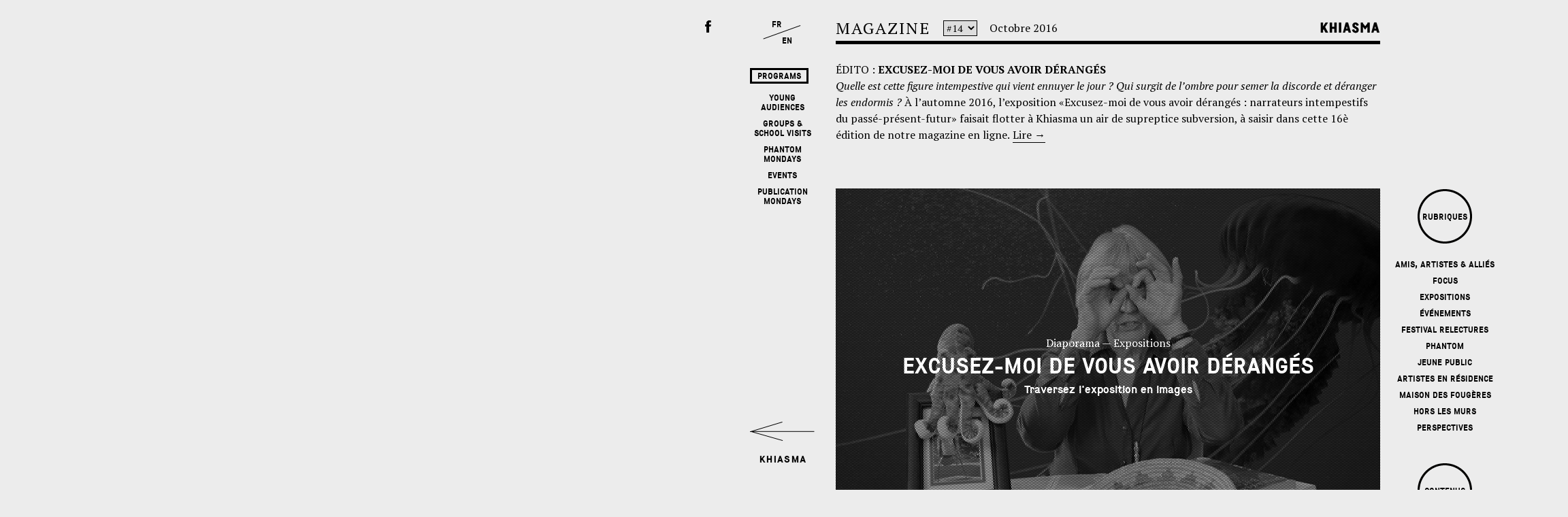

--- FILE ---
content_type: text/html; charset=UTF-8
request_url: http://www.khiasma.net/numero/excusez-moi-de-vous-avoir-deranges/?lang=en
body_size: 15951
content:
<!doctype html>
<html lang="fr-FR" class="no-js">
	<head>
		<meta charset="UTF-8">
		<title>Khiasma  →  Excusez-moi de vous avoir dérangés</title>
		
		<!-- dns prefetch -->
		<link href="//www.google-analytics.com" rel="dns-prefetch">
		
		<!-- meta -->
		<meta http-equiv="X-UA-Compatible" content="IE=edge,chrome=1">
		<meta name="viewport" content="width=device-width,initial-scale=1.0">
		<meta property="og:type" content="website" />
		<meta property="og:title" content="  Excusez-moi de vous avoir dérangés" />
				<meta property="og:image" content="http://www.khiasma.net/khiasma/wp-content/themes/html5blank-master/img/logoFB.png" />
		<link rel="image_src" type="image/jpeg" href="http://www.khiasma.net/khiasma/wp-content/themes/html5blank-master/img/logoFB.png" />
		
		<!-- icons -->
		<link href="http://www.khiasma.net/khiasma/wp-content/themes/html5blank-master/img/icons/favicon.ico" rel="shortcut icon">
		<link href="http://www.khiasma.net/khiasma/wp-content/themes/html5blank-master/img/icons/touch.png" rel="apple-touch-icon-precomposed">
		
		<link href='http://fonts.googleapis.com/css?family=PT+Serif:400,700,400italic,700italic' rel='stylesheet' type='text/css'>
		
		<!--[if lt IE 9]>
		<script src="js/html5shiv.js"></script>
		<![endif]-->
			
		<!-- css + javascript -->
		<link rel='dns-prefetch' href='//ajax.googleapis.com' />
<link rel='dns-prefetch' href='//cdnjs.cloudflare.com' />
<link rel='dns-prefetch' href='//s.w.org' />
		<script type="text/javascript">
			window._wpemojiSettings = {"baseUrl":"https:\/\/s.w.org\/images\/core\/emoji\/2.3\/72x72\/","ext":".png","svgUrl":"https:\/\/s.w.org\/images\/core\/emoji\/2.3\/svg\/","svgExt":".svg","source":{"concatemoji":"http:\/\/www.khiasma.net\/khiasma\/wp-includes\/js\/wp-emoji-release.min.js?ver=4.8.25"}};
			!function(t,a,e){var r,i,n,o=a.createElement("canvas"),l=o.getContext&&o.getContext("2d");function c(t){var e=a.createElement("script");e.src=t,e.defer=e.type="text/javascript",a.getElementsByTagName("head")[0].appendChild(e)}for(n=Array("flag","emoji4"),e.supports={everything:!0,everythingExceptFlag:!0},i=0;i<n.length;i++)e.supports[n[i]]=function(t){var e,a=String.fromCharCode;if(!l||!l.fillText)return!1;switch(l.clearRect(0,0,o.width,o.height),l.textBaseline="top",l.font="600 32px Arial",t){case"flag":return(l.fillText(a(55356,56826,55356,56819),0,0),e=o.toDataURL(),l.clearRect(0,0,o.width,o.height),l.fillText(a(55356,56826,8203,55356,56819),0,0),e===o.toDataURL())?!1:(l.clearRect(0,0,o.width,o.height),l.fillText(a(55356,57332,56128,56423,56128,56418,56128,56421,56128,56430,56128,56423,56128,56447),0,0),e=o.toDataURL(),l.clearRect(0,0,o.width,o.height),l.fillText(a(55356,57332,8203,56128,56423,8203,56128,56418,8203,56128,56421,8203,56128,56430,8203,56128,56423,8203,56128,56447),0,0),e!==o.toDataURL());case"emoji4":return l.fillText(a(55358,56794,8205,9794,65039),0,0),e=o.toDataURL(),l.clearRect(0,0,o.width,o.height),l.fillText(a(55358,56794,8203,9794,65039),0,0),e!==o.toDataURL()}return!1}(n[i]),e.supports.everything=e.supports.everything&&e.supports[n[i]],"flag"!==n[i]&&(e.supports.everythingExceptFlag=e.supports.everythingExceptFlag&&e.supports[n[i]]);e.supports.everythingExceptFlag=e.supports.everythingExceptFlag&&!e.supports.flag,e.DOMReady=!1,e.readyCallback=function(){e.DOMReady=!0},e.supports.everything||(r=function(){e.readyCallback()},a.addEventListener?(a.addEventListener("DOMContentLoaded",r,!1),t.addEventListener("load",r,!1)):(t.attachEvent("onload",r),a.attachEvent("onreadystatechange",function(){"complete"===a.readyState&&e.readyCallback()})),(r=e.source||{}).concatemoji?c(r.concatemoji):r.wpemoji&&r.twemoji&&(c(r.twemoji),c(r.wpemoji)))}(window,document,window._wpemojiSettings);
		</script>
		<style type="text/css">
img.wp-smiley,
img.emoji {
	display: inline !important;
	border: none !important;
	box-shadow: none !important;
	height: 1em !important;
	width: 1em !important;
	margin: 0 .07em !important;
	vertical-align: -0.1em !important;
	background: none !important;
	padding: 0 !important;
}
</style>
<link rel='stylesheet' id='wp_calendar_css-css'  href='http://www.khiasma.net/khiasma/wp-content/themes/html5blank-master/wp_calendar.css?ver=4.8.25' media='all' />
<link rel='stylesheet' id='contact-form-7-css'  href='http://www.khiasma.net/khiasma/wp-content/plugins/contact-form-7/includes/css/styles.css?ver=4.9' media='all' />
<link rel='stylesheet' id='normalize-css'  href='http://www.khiasma.net/khiasma/wp-content/themes/html5blank-master/normalize.css?ver=1.0' media='all' />
<link rel='stylesheet' id='html5blank-css'  href='http://www.khiasma.net/khiasma/wp-content/themes/html5blank-master/style.css?ver=1.0' media='all' />
<link rel='stylesheet' id='flexslider-css'  href='http://www.khiasma.net/khiasma/wp-content/themes/html5blank-master/flexslider.css?ver=1.0' media='all' />
<link rel='stylesheet' id='__EPYT__style-css'  href='http://www.khiasma.net/khiasma/wp-content/plugins/youtube-embed-plus/styles/ytprefs.min.css?ver=4.8.25' media='all' />
<style id='__EPYT__style-inline-css' type='text/css'>

                .epyt-gallery-thumb {
                        width: 33.333%;
                }
                
</style>
<script type='text/javascript' src='http://ajax.googleapis.com/ajax/libs/jquery/1.8.1/jquery.min.js?ver=1.8.1'></script>
<script type='text/javascript' src='//cdnjs.cloudflare.com/ajax/libs/jqueryui/1.10.3/jquery-ui.min.js?ver=1.8.1'></script>
<script type='text/javascript' src='http://cdnjs.cloudflare.com/ajax/libs/conditionizr.js/2.2.0/conditionizr.min.js?ver=2.2.0'></script>
<script type='text/javascript' src='http://cdnjs.cloudflare.com/ajax/libs/modernizr/2.6.2/modernizr.min.js?ver=2.6.2'></script>
<script type='text/javascript' src='http://www.khiasma.net/khiasma/wp-content/themes/html5blank-master/js/scripts.js?ver=1.0.0'></script>
<script type='text/javascript' src='http://www.khiasma.net/khiasma/wp-content/themes/html5blank-master/js/jquery.mousewheel.js?ver=1.0.0'></script>
<script type='text/javascript' src='http://www.khiasma.net/khiasma/wp-content/themes/html5blank-master/js/jquery.flexslider-min.js?ver=1.0.0'></script>
<script type='text/javascript' src='http://www.khiasma.net/khiasma/wp-content/themes/html5blank-master/js/history.js/scripts/bundled/html4+html5/jquery.history.js?ver=1.0.0'></script>
<script type='text/javascript' src='http://www.khiasma.net/khiasma/wp-content/themes/html5blank-master/js/jquery.scrollTo.min.js?ver=1.0.0'></script>
<script type='text/javascript' src='http://www.khiasma.net/khiasma/wp-content/themes/html5blank-master/js/jquery.localscroll-1.2.7-min.js?ver=1.0.0'></script>
<script type='text/javascript' src='http://www.khiasma.net/khiasma/wp-content/themes/html5blank-master/js/html5shiv.js?ver=1.0.0'></script>
<script type='text/javascript' src='http://www.khiasma.net/khiasma/wp-content/themes/html5blank-master/js/jquery.dotdotdot.min.js?ver=1.0.0'></script>
<script type='text/javascript' src='http://www.khiasma.net/khiasma/wp-content/plugins/Calendrier/js/jquery.ui.datepicker-fr.js?ver=4.8.25'></script>
<script type='text/javascript' src='http://www.khiasma.net/khiasma/wp-content/plugins/Calendrier/js/jquery.ui.datepicker.js?ver=4.8.25'></script>
<script type='text/javascript'>
/* <![CDATA[ */
var _EPYT_ = {"ajaxurl":"http:\/\/www.khiasma.net\/khiasma\/wp-admin\/admin-ajax.php","security":"049e0454c9","gallery_scrolloffset":"20","eppathtoscripts":"http:\/\/www.khiasma.net\/khiasma\/wp-content\/plugins\/youtube-embed-plus\/scripts\/","epresponsiveselector":"[]","epdovol":"1","version":"11.8.2","evselector":"iframe.__youtube_prefs__[src], iframe[src*=\"youtube.com\/embed\/\"], iframe[src*=\"youtube-nocookie.com\/embed\/\"]","ajax_compat":"","stopMobileBuffer":"1"};
/* ]]> */
</script>
<script type='text/javascript' src='http://www.khiasma.net/khiasma/wp-content/plugins/youtube-embed-plus/scripts/ytprefs.min.js?ver=4.8.25'></script>
<link rel='https://api.w.org/' href='http://www.khiasma.net/wp-json/' />
<link rel="alternate" type="application/json+oembed" href="http://www.khiasma.net/wp-json/oembed/1.0/embed?url=http%3A%2F%2Fwww.khiasma.net%2Fnumero%2Fexcusez-moi-de-vous-avoir-deranges%2F" />
<link rel="alternate" type="text/xml+oembed" href="http://www.khiasma.net/wp-json/oembed/1.0/embed?url=http%3A%2F%2Fwww.khiasma.net%2Fnumero%2Fexcusez-moi-de-vous-avoir-deranges%2F&#038;format=xml" />
    		<style type="text/css">
						ol.footnotes li {list-style-type:decimal;}
								</style>
				<noscript><style type="text/css">.wrapper { visibility: visible; }</style></noscript>
		<script>
		!function(){
			// configure legacy, retina, touch requirements @ conditionizr.com
			conditionizr()
		}()
		</script>
	</head>
	<body >
	<div id="fb-root"></div>
	<script>(function(d, s, id) {
	  var js, fjs = d.getElementsByTagName(s)[0];
	  if (d.getElementById(id)) return;
	  js = d.createElement(s); js.id = id;
	  js.src = "//connect.facebook.net/fr_FR/all.js#xfbml=1";
	  fjs.parentNode.insertBefore(js, fjs);
	}(document, 'script', 'facebook-jssdk'));</script>
	
	<div id="centre">
		<div id="croix-magazine" class="toMag" width="255" height="70"><!--<img src="http://www.khiasma.net/khiasma/wp-content/themes/html5blank-master/img/lienMag.png" width="255" height="70">--></div>
		<div id="menu-programmes"><h4 class="caps encadre">Programs</h4>			<h4 class="caps"><a href="http://www.khiasma.net/programmes/jeune-public/">Young Audiences</a></h4>
						<h4 class="caps"><a href="http://www.khiasma.net/programmes/enseignants-et-scolaires/">Groups & School Visits</a></h4>
						<h4 class="caps"><a href="http://www.khiasma.net/programmes/les-lundis-de-phantom/">Phantom mondays</a></h4>
						<h4 class="caps"><a href="http://www.khiasma.net/programmes/rencontres/">Events</a></h4>
						<h4 class="caps"><a href="http://www.khiasma.net/programmes/lundis-des-revues/">Publication mondays</a></h4>
			</div>		<div class="fr_en"><h4><a href="?lang=fr" class="lien_fr">FR</a></h4><br><h4><a href="?lang=en" class="lien_en">EN</a></h4></div>

	</div>
		
	<div id="lumiere"></div>
		<!-- wrapper  -->
		<div class="wrapper">
		
			<div id="loading"><div id="points">Chargement<span></span></div></div>
<div id="espace">
			<div id="espace-contenu" class="espace" >
	
		<!-- header -->
			<header class="header clear" role="banner">

					<!-- logo -->
						<div id="logo"><a href="http://www.khiasma.net" class="non_souligne"><img src="http://www.khiasma.net/khiasma/wp-content/themes/html5blank-master/img/khiasma-logo.png" width='138' height="25" alt="khiasma"></a></div>
						<div class="Newsletter">
							<p class="details arobase">Votre e-mail</p>
							<h4 class="caps">Newsletter : <a class="button-newsletter no-ajax" href="http://www.khiasma.net/subscribe">m'abonner</a></h4>
						</div>
					<div class="menu-accordeon">
						<h4 class="caps"><a href="http://www.khiasma.net/khiasma/">Who?</a></h4>
						<h4 class="caps"><a href="http://www.khiasma.net/plan-dacces/">Where?</a></h4>
						<h4 class="caps"><a href="http://www.khiasma.net/contact/">Contact</a></h4>
						<div class="clear"> </div>
					</div>
					<div id="fb-link"><a href="https://www.facebook.com/pages/Khiasma/103769783006078" target="_blank">Facebook</a><div class="fb-like" data-href="https://www.facebook.com/pages/Khiasma/103769783006078" data-layout="button" data-action="like" data-show-faces="false" data-share="false"></div></div>

			</header>
			<!-- /header -->
		
					
			<div id="en-ce-moment" style="background-image:url('http://www.khiasma.net/khiasma/wp-content/uploads/36539670_1700619346654439_8179648928992460800_o-800x375.jpg'); " >
				<div class="rideau vert"> </div>
				<div class="conteneur">
					<div class="etiquette"><h4 class="caps"><a href="http://www.khiasma.net/expositions/">Exhib-<br>ition</a></h4></div>
					<div class="titraille date vert clear caps"><h4><a href="http://www.khiasma.net/exposition/fermeture-de-khiasma/">ven. 5 octobre 2018</a></h4></div><br>
					<div class="titraille titre rouge clear"><h2><a href="http://www.khiasma.net/exposition/fermeture-de-khiasma/">Khiasma closing</a></h2></div><br>
					<div class="titraille type vert float caps"><h4><a href="http://www.khiasma.net/exposition/fermeture-de-khiasma/"></a></h4></div>
					<div class="titraille soustitre rose float" style="max-width:710px"><h3><a href="http://www.khiasma.net/exposition/fermeture-de-khiasma/">Statement by Aline Caillet, head of the Khiasma board</a></h3></div>
				</div>
			</div>
		
				<div id="rdv-superbox" class="by_month">
			<div class="fleche_gauche load_previous_month"></div><div class="fleche_droite load_next_month"></div>
			<div id="rdv-box" class="by_month"><div id="rdv-bande"></div></div>
			<div class="etiquette"><h4 class="caps">Events</h4></div>
		</div>
		
				<div id="hors-les-murs" style="background-image:url(http://www.khiasma.net/khiasma/wp-content/uploads/29983008_1600129913370050_4839478485747826368_o-800x375.jpg); ">
					
					<div class="rideau rose"> </div>
					<div class="conteneur">
						<div class="etiquette"><h4 class="caps"><a href="http://www.khiasma.net/horslesmurs/">Off-<br>site</a></h4> </div>
						<div class="titraille date rose clear caps"><a href="http://www.khiasma.net/hors-les-murs/black-lens/"><h4>29 > 30 Mar. 2018</h4></a></div><br>
						<div class="titraille titre jaune clear"><a href="http://www.khiasma.net/hors-les-murs/black-lens/"><h2>Black Lens</h2></a></div><br>
						<div class="titraille type rose float caps"><a href="http://www.khiasma.net/hors-les-murs/black-lens/"><h4>La Colonie (Paris)</h4></a></div>
						<div class="titraille soustitre rouge float" style="max-width:602px"><a href="http://www.khiasma.net/hors-les-murs/black-lens/"><h3>An experimental moving-image seminar, echoing the "Op-Film" exhibition by Filipa César and Louis Henderson</h3></a></div>
					</div>
				</div>
				
				<div id="hors-les-murs" style="background-image:url(http://www.khiasma.net/khiasma/wp-content/uploads/Atlas1-1-800x375.jpg); ">
					
					<div class="rideau vert"> </div>
					<div class="conteneur">
						<div class="etiquette"><h4 class="caps"><a href="http://www.khiasma.net/horslesmurs/">Off-<br>site</a></h4> </div>
						<div class="titraille date vert clear caps"><a href="http://www.khiasma.net/hors-les-murs/atlas-sensible/"><h4>1 Mai. > 31 Déc. 2017</h4></a></div><br>
						<div class="titraille titre rouge clear"><a href="http://www.khiasma.net/hors-les-murs/atlas-sensible/"><h2>L'Atlas Sensible</h2></a></div><br>
						<div class="titraille type vert float caps"><a href="http://www.khiasma.net/hors-les-murs/atlas-sensible/"><h4>Site Internet & Ateliers</h4></a></div>
						<div class="titraille soustitre rose float" style="max-width:566px"><a href="http://www.khiasma.net/hors-les-murs/atlas-sensible/"><h3>An artistic cartography of our local area</h3></a></div>
					</div>
				</div>
				
				<div id="hors-les-murs" style="background-image:url(http://www.khiasma.net/khiasma/wp-content/uploads/MGA_0436-800x375.jpg); ">
					
					<div class="rideau vert"> </div>
					<div class="conteneur">
						<div class="etiquette"><h4 class="caps"><a href="http://www.khiasma.net/horslesmurs/">Off-<br>site</a></h4> </div>
						<div class="titraille date vert clear caps"><a href="http://www.khiasma.net/hors-les-murs/retrouvez-les-programmes-de-khiasma-sur-la-r22-tout-monde-webradio-des-arts-et-du-commun/"><h4>1 Sep. 2014 > 30 Juin. 2018</h4></a></div><br>
						<div class="titraille titre rouge clear"><a href="http://www.khiasma.net/hors-les-murs/retrouvez-les-programmes-de-khiasma-sur-la-r22-tout-monde-webradio-des-arts-et-du-commun/"><h2>R22 Tout-Monde</h2></a></div><br>
						<div class="titraille type vert float caps"><a href="http://www.khiasma.net/hors-les-murs/retrouvez-les-programmes-de-khiasma-sur-la-r22-tout-monde-webradio-des-arts-et-du-commun/"><h4>www.r22.fr</h4></a></div>
						<div class="titraille soustitre rose float" style="max-width:650px"><a href="http://www.khiasma.net/hors-les-murs/retrouvez-les-programmes-de-khiasma-sur-la-r22-tout-monde-webradio-des-arts-et-du-commun/"><h3>Retrouvez les programmes de Khiasma sur la webradio des arts et du commun !</h3></a></div>
					</div>
				</div>
				
				<div id="hors-les-murs" style="background-image:url(http://www.khiasma.net/khiasma/wp-content/uploads/4-8-800x375.jpg); ">
					
					<div class="rideau vert"> </div>
					<div class="conteneur">
						<div class="etiquette"><h4 class="caps"><a href="http://www.khiasma.net/horslesmurs/">Off-<br>site</a></h4> </div>
						<div class="titraille date vert clear caps"><a href="http://www.khiasma.net/hors-les-murs/les-portraits-dansants-aux-lilas/"><h4>dim. 10 juin 2018</h4></a></div><br>
						<div class="titraille titre rouge clear"><a href="http://www.khiasma.net/hors-les-murs/les-portraits-dansants-aux-lilas/"><h2>Les portraits dansants aux Lilas !</h2></a></div><br>
						<div class="titraille type vert float caps"><a href="http://www.khiasma.net/hors-les-murs/les-portraits-dansants-aux-lilas/"><h4></h4></a></div>
						<div class="titraille soustitre rose float" style="max-width:710px"><a href="http://www.khiasma.net/hors-les-murs/les-portraits-dansants-aux-lilas/"><h3>Ateliers de Vidéodanse avec quatre écoles primaire aux Lilas</h3></a></div>
					</div>
				</div>
			
	</div>
	<!-- Fin espace-contenu -->
		<div id="bloc-informations">
		<div id="informations">
		
						
			<div id="calendrier" class="brique">

				<iframe src="http://www.khiasma.net/calendrier/" scrolling="no"></iframe>
				
			</div>
				
			<div class="brique double">
								
														<div class="cercle fond-rouge"><h4 class="caps"><a href="http://www.khiasma.net/programmes/jeune-public/">Young Audiences</a></h4></div>
														<div class="cercle fond-vert"><h4 class="caps"><a href="http://www.khiasma.net/programmes/enseignants-et-scolaires/">Groups & School Visits</a></h4></div>
														<div class="cercle fond-jaune"><h4 class="caps"><a href="http://www.khiasma.net/programmes/les-lundis-de-phantom/">Phantom mondays</a></h4></div>
														<div class="cercle fond-jaune"><h4 class="caps"><a href="http://www.khiasma.net/programmes/lundis-des-revues/">Publication mondays</a></h4></div>
														<div class="cercle fond-rose"><h4 class="caps"><a href="http://www.khiasma.net/programmes/relectures/">Relectures</a></h4></div>
				
				<div class="clear"></div>
				<div class="cercle fond-trans"><h4 class="caps"><a href="http://www.khiasma.net/programmes/rencontres/">Ren-<br>contres</a></h4></div>
				<div class="cercle fond-trans"><h4 class="caps"><a href="http://www.khiasma.net/horslesmurs/">Hors les murs</a></h4></div>
				<div class="cercle fond-trans"><h4 class="caps"><a href="http://www.khiasma.net/expositions/">Expos</a></h4></div>
				
				<div class="clear"></div>
				
				<h4 class="caps encadre archives"><a href="http://www.khiasma.net/memoire/">Archives</a></h4>


			</div>
			
			<div class="brique"><div class="losange"><h4 class="caps"><a href="http://www.khiasma.net/artiste_resident/">Artist<br>residency</a></h4></div></div>

			
			<div style="float:none;clear:both;"> </div>
		</div>
		<!-- Fin information -->
	</div>
	<!-- Fin Bloc-information -->	<div class="liens-externes">
		<div class="col1"><h4 class="caps" style="margin-top:45.21px"><a class="relatedlink" href="#" target="_blank"> </sub></sub></a></h4><div class="link_description DESC"><p class="details"></p></div></div><div class="col2"><h4 class="caps" style="margin-top:50.265px"><a class="relatedlink" href="http://www.phantom-productions.org/" target="_blank">P<sup>h<sup>a<sup>n<sup>t<sup>o<sup>m</sup></sup></sup></sup></sup></sup></sup></a></h4><div class="link_description ASC"><p class="details">Structure soutenue par Khiasma dédié à l’accompagnement  de résidences cinématographiques et audiovisuelles.</p></div></div>		<div id="partenaires">
			<div style="position: absolute;top: -60px;left: 0;">
				<div class="fb-like" data-href="https://www.facebook.com/pages/Khiasma/103769783006078" data-layout="button_count" data-action="like" data-show-faces="false" data-share="false"></div>
				<div class="fb-share-button" data-href="https://www.facebook.com/pages/Khiasma/103769783006078" data-type="button"></div>
			</div>
			<img src="http://www.khiasma.net/khiasma/wp-content/uploads/logos.png">
			<div class="textes">
				<div class="col">
					<p class="details">Khiasma is supported by:</p>
				</div>
				<div class="col">
					<p class="details">La Région Île-de-France<br />
Le Département de la <br />&emsp;&emsp; Seine-Saint-Denis<br />
La DRAC Île-de-France<br />
La Ville des Lilas<br />
La Ville de Paris<br />
La Mairie du 20è<br />
Paris Habitat<br />
La Fondation de France
</p>
				</div>
				<div class="col">
					<p class="details">Khiasma est membre du réseau TRAM et partenaire de Paris-Art.
</p>
				</div>
				<div class="col">
					<p id="signature" class="details"><a href="http://www.lecollecteur.fr" target="_blank">Pierre Tandille</a></p>
				</div>
			</div>
		</div>
	</div>
	
</div>
<!-- Fin espace -->




<div id="magazine">

		<div id="magazine-contenu" class="home" >

		<div id="colonne1">
			
			<div id="en-tete">
				
			
			
<div class="infos">
					<div id="magazine">
						<p><a href="http://www.khiasma.net/magazine/" class="non_souligne">
						MAGAZINE
						</a></p>
					</div>
					
					<div id="numero">
						<FORM >
							<SELECT NAME="numeros" SIZE=1 onChange="ChangeUrl(this.form)"  > 
								<OPTION SELECTED VALUE="">#14</option>
																	<option value="http://www.khiasma.net/numero/automne-2018/">#21</option> 
																	<option value="http://www.khiasma.net/numero/ici-ailleurs-2018/">#20</option> 
																	<option value="http://www.khiasma.net/numero/black-lens-un-seminaire-experimental-dimages-en-mouvement/">#19</option> 
																	<option value="http://www.khiasma.net/numero/plateforme-2/">#18</option> 
																	<option value="http://www.khiasma.net/numero/festival-relectures-18/">#17</option> 
																	<option value="http://www.khiasma.net/numero/ici-ailleurs/">#16</option> 
																	<option value="http://www.khiasma.net/numero/plateforme/">#15</option> 
																	<option value="http://www.khiasma.net/numero/relectures-17/">#13</option> 
																	<option value="http://www.khiasma.net/numero/kinesis/">#12</option> 
																	<option value="http://www.khiasma.net/numero/semes/">#11</option> 
																	<option value="http://www.khiasma.net/numero/battles/">#10</option> 
																	<option value="http://www.khiasma.net/numero/apparitions/">#09</option> 
																	<option value="http://www.khiasma.net/numero/festival-relectures-15/">#08</option> 
																	<option value="http://www.khiasma.net/numero/fin-de-saison/">#07</option> 
																	<option value="http://www.khiasma.net/numero/un-territoire-sans-carte/">#06</option> 
																	<option value="http://www.khiasma.net/numero/au-pays-des-predateurs/">#05</option> 
																	<option value="http://www.khiasma.net/numero/special-possessions/">#04</option> 
																	<option value="http://www.khiasma.net/numero/un-corps-un-continent/">#03</option> 
																	<option value="http://www.khiasma.net/numero/relectures-14/">#02</option> 
																	<option value="http://www.khiasma.net/numero/terrains_vagues/">#01</option> 
															</SELECT>
						</FORM>
					</div>
					<div id="mois">
						<p>octobre 2016</p>
					</div>
					
					<div id="khiasma">
						<a href="http://www.khiasma.net/magazine/" class="non_souligne">
							<img src="http://www.khiasma.net/khiasma/wp-content/themes/html5blank-master/img/khiasmaMag.png" width="93" height="23" />
						</a></div>
					<hr>
				</div>
				

			</div>

			<div id="edito">
								<p class="caps">Édito : <b><a href="http://www.khiasma.net/magazine/excusez-moi-de-vous-avoir-deranges/" class="non_souligne">Excusez-moi de vous avoir dérangés</a></b></p><br>
				<p><i>Quelle est cette figure intempestive qui vient ennuyer le jour ? Qui surgit de l’ombre pour semer la discorde et déranger les endormis ? </i>À l&rsquo;automne 2016, l&rsquo;exposition «Excusez-moi de vous avoir dérangés : narrateurs intempestifs du passé-présent-futur» faisait flotter à Khiasma un air de supreptice subversion, à saisir dans cette 16è édition de notre magazine en ligne.</p>
<p> <a href="http://www.khiasma.net/magazine/excusez-moi-de-vous-avoir-deranges/">Lire<span> →</span></a></p>
			</div>

			<div id="articles">
				
								<div class="article quatre-col ">
									<div class="conteneur fond" style='background-image:url("http://www.khiasma.net/khiasma/wp-content/uploads/donna-800x520-grayscale.jpg");'></div>
									<div class="trame_noire"> </div>
									<div class="rideau conteneur bleu"> </div>
																			<div class="bloc-titre-mag">
											<a href="http://www.khiasma.net/magazine/excusez-moi-de-vous-avoir-deranges-narrateurs-intempestifs-du-passe-present-futur/">
																						<p>Diaporama — Expositions</p>
																						<h2 class="caps">Excusez-moi de vous avoir dérangés</h2>
											<h3>Traversez l'exposition en images</h3>
											</a>
										</div>
																	</div>
					
								<div class="article deux-col marge">
									<div class="conteneur fond" style='background-image:url("http://www.khiasma.net/khiasma/wp-content/uploads/MGA_1880-395x340-grayscale.jpg");'></div>
									<div class="trame_noire"> </div>
									<div class="rideau conteneur rose"> </div>
																			<div class="bloc-titre-mag">
											<a href="http://www.khiasma.net/magazine/lundi-de-phantom-n21-pierre-michelon/">
																						<p>Article — Expositions</p>
																						<h2 class="caps">Lundi de Phantom n°21 : Pierre Michelon</h2>
											<h3>Vanmélé, atlas cinématographique de la décolonisation, telle qu'elle n'a pas pu être, telle qu'elle n'est pas encore</h3>
											</a>
										</div>
																	</div>
					
								<div class="article deux-col ">
									<div class="conteneur fond" style='background-image:url("http://www.khiasma.net/khiasma/wp-content/uploads/IMG_8533-395x340-grayscale.jpg");'></div>
									<div class="trame_noire"> </div>
									<div class="rideau conteneur rouge"> </div>
																			<div class="bloc-titre-mag">
											<a href="http://www.khiasma.net/magazine/lundi-de-phantom-n22-estefania-penafiel-loaiza/">
																						<p>Son — Expositions</p>
																						<h2 class="caps">Lundi de Phantom n°22 : Estefanía Peñafiel Loaiza</h2>
											<h3>et ils vont dans l'espace qu'embrasse ton regard</h3>
											</a>
										</div>
																	</div>
					
								<div class="article deux-col marge">
									<div class="conteneur fond" style='background-image:url("http://www.khiasma.net/khiasma/wp-content/uploads/centre_loisirs_jjaures3-395x340-grayscale.jpg");'></div>
									<div class="trame_noire"> </div>
									<div class="rideau conteneur rose"> </div>
																			<div class="bloc-titre-mag">
											<a href="http://www.khiasma.net/magazine/vacances-a-khiasma/">
																						<p>Article — Jeune Public</p>
																						<h2 class="caps">Vacances à Khiasma</h2>
											<h3>Accueil des centres de loisirs pour la Toussaint</h3>
											</a>
										</div>
																	</div>
					
								<div class="article deux-col ">
									<div class="conteneur fond" style='background-image:url("http://www.khiasma.net/khiasma/wp-content/uploads/image02-395x340-grayscale.jpg");'></div>
									<div class="trame_noire"> </div>
									<div class="rideau conteneur rose"> </div>
																			<div class="bloc-titre-mag">
											<a href="http://www.khiasma.net/magazine/amis-artistes-et-allies-decembre-2016/">
																						<p>Article — Focus</p>
																						<h2 class="caps">Amis, artistes et alliés / décembre 2016</h2>
											<h3>Vous les avez découverts à Khiasma, suivez leur actualité</h3>
											</a>
										</div>
																	</div>
					
								<div class="article quatre-col ">
									<div class="conteneur fond" style='background-image:url("http://www.khiasma.net/khiasma/wp-content/uploads/3-6-800x520-grayscale.jpg");'></div>
									<div class="trame_noire"> </div>
									<div class="rideau conteneur rose"> </div>
																			<div class="bloc-titre-mag">
											<a href="http://www.khiasma.net/magazine/la-montagne-des-devenirs-saison-1/">
																						<p>Article — Jeune Public</p>
																						<h2 class="caps">La Montagne des devenirs, saison 1 !</h2>
											<h3>Ateliers de courts-métrages autour de la science-fiction</h3>
											</a>
										</div>
																	</div>
					
								<div class="article une-col marge">
									<div class="conteneur fond" style='background-image:url("");'></div>
									<div class="trame_noire"> </div>
									<div class="rideau conteneur rose"> </div>
																	</div>
					
								<div class="article trois-col ">
									<div class="conteneur fond" style='background-image:url("http://www.khiasma.net/khiasma/wp-content/uploads/tepentar2-598x340-grayscale.jpg");'></div>
									<div class="trame_noire"> </div>
									<div class="rideau conteneur rose"> </div>
																			<div class="bloc-titre-mag">
											<a href="http://www.khiasma.net/magazine/amis-artistes-et-allies-en-novembre-2016/">
																						<p>Article — Focus</p>
																						<h2 class="caps">Amis, Artistes et Alliés # 2</h2>
											<h3>Sélection novembre 2016</h3>
											</a>
										</div>
																	</div>
					
								<div class="article deux-col marge">
									<div class="conteneur fond" style='background-image:url("http://www.khiasma.net/khiasma/wp-content/uploads/1web-600x427-1-395x340-grayscale.jpg");'></div>
									<div class="trame_noire"> </div>
									<div class="rideau conteneur vert"> </div>
																			<div class="bloc-titre-mag">
											<a href="http://www.khiasma.net/magazine/lundi-de-phantom-23-ana-vaz/">
																						<p>Vidéo — Expositions</p>
																						<h2 class="caps">Lundi de Phantom n°23: Ana Vaz</h2>
											<h3>The Voyage Out (with Nuno da Luz)</h3>
											</a>
										</div>
																	</div>
					
								<div class="article deux-col ">
									<div class="conteneur fond" style='background-image:url("http://www.khiasma.net/khiasma/wp-content/uploads/MGA_2088-395x340-grayscale.jpg");'></div>
									<div class="trame_noire"> </div>
									<div class="rideau conteneur rose"> </div>
																			<div class="bloc-titre-mag">
											<a href="http://www.khiasma.net/magazine/lundi-de-phantom-n24-kantuta-quiros-aliocha-imhoff/">
																						<p>Article — Expositions</p>
																						<h2 class="caps">Lundi de Phantom n°24 : Kantuta Quirós & Aliocha Imhoff </h2>
											<h3>Les Impatients</h3>
											</a>
										</div>
																	</div>
					
								<div class="article quatre-col ">
									<div class="conteneur fond" style='background-image:url("http://www.khiasma.net/khiasma/wp-content/uploads/impatients2-800x520-grayscale.jpg");'></div>
									<div class="trame_noire"> </div>
									<div class="rideau conteneur rose"> </div>
																			<div class="bloc-titre-mag">
											<a href="http://www.khiasma.net/magazine/lhistoire-telle-quecrite-par-les-vainqueurs/">
																						<p>Article — Expositions</p>
																						<h2 class="caps">"History, as written by the Victors"</h2>
											<h3>A text by Krista Franklin</h3>
											</a>
										</div>
																	</div>
					
				<div class="clear"> </div>
			</div>
			<!-- Fin de Articles -->
			






















			<div id="bloc-breves"></div>

			<div id="breves">
								<div class="breve">
						<img src=http://www.khiasma.net/khiasma/wp-content/uploads/c-tentative-evasion.jpg width='185' height='280'>						<p class="second date">21.06.2016</p>
												<h3 class="caps">«Tentative d'évasion» by Vincent Chevillon on the massif du Sancy</h3>
						<p class="second sstitre"><em></em></p>
						<span class="second contenu"><p>As part of the <em>Horizons </em>programme, Vincent Chevillon&rsquo;s monumental work <em>Tentative d&rsquo;évasion</em> is installed until late September on the massif du Sancy, in Auvergne (<a href="http://www.horizons-sancy.com/">http://www.horizons-sancy.com/</a>).</p>
</span>
					</div>
								<div class="breve">
						<img src=http://www.khiasma.net/khiasma/wp-content/uploads/breve_queheillard-185x280.jpg width='185' height='280'>						<p class="second date">11.04.2016</p>
												<h3 class="caps">« De commencements en commencements » reçoit l'aide du film court de la Seine-Saint-Denis </h3>
						<p class="second sstitre"><em></em></p>
						<span class="second contenu"><p>Le film de Simon Quéheillard, <em>De commencements en commencements</em>, vient de recevoir l&rsquo;aide au film court du département de la Seine-Saint-Denis. Après une belle post-production, une avant-première de cet hommage au burlesque arrivera très bientôt sur les écrans lilasiens !</p>
</span>
					</div>
								<div class="breve">
						<img src=http://www.khiasma.net/khiasma/wp-content/uploads/evt_FilmsDeFemmes_Creteil_2016-185x280.png width='185' height='280'>						<p class="second date">28.03.2016</p>
												<h3 class="caps">Alice Diop's "Vers la tendresse" wins Creteil women's film festival award</h3>
						<p class="second sstitre"><em></em></p>
						<span class="second contenu"><p>Developed during an artist&rsquo;s residency at Khiasma, Alice Diop&rsquo;s film <em>Vers la tendresse </em>won two prizes at the Créteil Festival du film de femmes. Congratulations !</p>
</span>
					</div>
								<div class="breve">
						<img src=http://www.khiasma.net/khiasma/wp-content/uploads/LARJ-actionmairierisperou-137_850-185x280.jpg width='185' height='280'>						<p class="second date">17.03.2014</p>
												<h3 class="caps">Lettre au Maire de Grigny</h3>
						<p class="second sstitre"><em></em></p>
						<span class="second contenu"><p>« L&rsquo;ambassade du PEROU à Ris-Orangis est un repère &#8211; un espace visible &#8211; et un observatoire &#8211; un lieu qui regarde -. Décrire ce qui a lieu dans un bidonville situé sur le territoire européen, telle est l&rsquo;ambition de ce blog. Exactement, il s&rsquo;agit de décrire l&rsquo;humanité qui a lieu, l&rsquo;humanité qui fait lieu » (décembre 2012). Le 3 avril 2013, tout a été détruit, sauf l&rsquo;essentiel. A Grigny, où vivent aujourd&rsquo;hui les familles, nous continuons d’œuvrer pour que l&rsquo;on construise enfin.</p>
<p>Découvrez <a href="http://perou-risorangis.blogspot.fr/">ici</a>, la dernière lettre de Sébastien Thiéry, coordinateur du PEROU, au Maire de Grigny. Une invitation au dialogue sur le devenir des familles de Roms présentes dans le bidonville.</p>
</span>
					</div>
								<div class="breve">
						<img src=http://www.khiasma.net/khiasma/wp-content/uploads/290945_300-185x280.jpg width='185' height='280'>						<p class="second date">19.12.2013</p>
												<h3 class="caps">Butler & Mirza shorlisted for Art Mundi 6 prize !</h3>
						<p class="second sstitre"><em></em></p>
						<span class="second contenu"><p>Félicitations à Butler&amp;Mirza pour leur pré-sélection pour le prix Art Mundi 6. On leur souhaite de tout cœur de le remporter pour mener à bien tous leurs projets et nous surprendre encore.<br />
Rapellons que le duo d&rsquo;artiste avait exposé leur oeuvre <em>Hold Your Ground</em> à Khiasma, dans le cadre de notre exposition de rentrée, <a href="http://www.khiasma.net/exposition/rendez-vous-sortie-de-mon-corps-2/" target="_blank"><em>Rendez-vous : sortie de mon corps.</em></a><br />
<strong>Plus d&rsquo;informations <a href="http://artesmundi.org/artists/karen-mirza-and-brad-butler" target="_blank">ici</a> !</strong></p>
</span>
					</div>
								<div class="breve">
						<img src=http://www.khiasma.net/khiasma/wp-content/uploads/lemondefr-185x200.jpg width='185' height='280'>						<p class="second date">28.11.2013</p>
												<h3 class="caps">Notre cycle POSSESSIONS s'installe sur le blog du Monde</h3>
						<p class="second sstitre"><em></em></p>
						<span class="second contenu"><p>En place depuis le 12 novembre 2013, notre cycle <a href="http://www.khiasma.net/hors-les-murs/possessions/">Possessions </a>a fait parler de lui dans les pages du blog du Monde. Sous la plume d&rsquo;Isabelle Regnier, découvrez, ou redécouvrez l&rsquo;identité de cet évènement qui déplace le genre documentaire, entre projections et performances.</p>
<p>Pour découvrir l&rsquo;article, <a href="http://cinema.blog.lemonde.fr/2013/11/14/crises-de-lidentite-contemporaine-dans-un-cycle-de-films-rares/"><strong>c&rsquo;est ici</strong><br />
</a>Et pour suivre le déroulement de notre programmation jusqu&rsquo;au 12 décembre, <strong><a href="http://www.khiasma.net/pdf/MaquetteDEFDEF_possessions.pdf">c&rsquo;est là !</a></strong></p>
<p>&nbsp;</p>
</span>
					</div>
								<div class="breve">
						<img src=http://www.khiasma.net/khiasma/wp-content/uploads/Mathieu-Abonnenc-ricard-3_medium-185x280.jpg width='185' height='280'>						<p class="second date">28.11.2013</p>
												<h3 class="caps">Mathieu K. Abonnenc à Beaubourg</h3>
						<p class="second sstitre"><em></em></p>
						<span class="second contenu"><p>« An Italian Film (Africa Addio) » de Mathieu K Abonnenc sera projeté demain au Centre Pompidou dans le cadre d&rsquo;une séance du Peuple qui manque. Rappelons que l&rsquo;artiste présente également sa vidéo dans le cadre de notre exposition <a href="http://www.khiasma.net/exposition/rendez-vous-sortie-de-mon-corps-2/">« Rendez-vous : sortie de mon corps »</a> et qu&rsquo;elle reste visible jusqu&rsquo;au 12 décembre 2013. La caméra Red utilisée pour le tournage confère une qualité exceptionnelle à l&rsquo;image qui vient renforcer le propos percutant du film. En ce concentrant sur le cuivre, qui fut l’une des causes de la guerre de Sécession au Katanga, et, auparavant, la raison de l’intérêt des Occidentaux pour la R.D.C, l’artiste reconstitue un épisode de l’histoire du capitalisme et de ses mécanismes, montrant les effets de l’industrialisation par des nations européennes sur des pays et des populations colonisés. <a href="http://www.lepeuplequimanque.org/thousand/27-11-13" target="_blank" rel="nofollow nofollow">http://www.lepeuplequimanque.org/thousand/27-11-13</a></p>
</span>
					</div>
								<div class="breve">
						<img src=http://www.khiasma.net/khiasma/wp-content/uploads/Capture-d’écran-2013-11-15-à-12.49.48-185x280.png width='185' height='280'>						<p class="second date">15.11.2013</p>
												<h3 class="caps">Nos artistes hors les murs !</h3>
						<p class="second sstitre"><em></em></p>
						<span class="second contenu"><p>Jusqu&rsquo;au 12 décembre 2013, Khiasma accueille en son sein l&rsquo;exposition collective <a href="http://www.khiasma.net/exposition/rendez-vous-sortie-de-mon-corps-2/">« Rendez-vous : sortie de mon corps »</a>. À cette occasion, Hicham Benohoud, photographe, expose « Version soft » une série de 5 images qui présentent calmement et fermement son malaise face à sa situation, à sa culture, et  à son pays. Mais en parallèle, l&rsquo;artiste expose également à Casablanca « Ânes situ », une série de photographies qui fait écho au statut de l&rsquo;homme au Maroc.<br />
À découvrir <a href="http://www.lemag.ma/A%CC%82nes-situ-de-Hicham-Benohoud_a75418.html">ici</a> !</p>
</span>
					</div>
								<div class="breve">
						<img src=http://www.khiasma.net/khiasma/wp-content/uploads/le-royaume-des-fees-1903-185x280.jpg width='185' height='280'>						<p class="second date">05.11.2013</p>
												<h3 class="caps">Mon voisin est un artiste</h3>
						<p class="second sstitre"><em></em></p>
						<span class="second contenu"><p>En lieu et place du traditionnel C&rsquo;est dimanche ! &#8211; le cinégoûter organisé à l&rsquo;Espace Khiasma chaque dernier dimanche du mois &#8211; Fantazio se propose de créer un habillage musical interactif à partir d&rsquo;un montage de films muets.</p>
<p>« On part de rien. Un son arrive : on peut se coincer dedans, se prendre les pieds dedans, mourir dedans tout de suite. Si un deuxième son sur lequel on pourrait se reposer ne surgit pas, tout s&rsquo;arrête. Plus de transformation possible. L&rsquo;improvisation ne peut pas vivre sans entraide. En situation de guerre, d&rsquo;urgence, de panique, soit on reste pétrifié passif, soit on improvise : on prend en main la situation, on se mouille, on laisse de côté à la minute la force rongeante du regard sur soi. »</p>
<p>Dimanche 23 novembre 2013 à 16H00<br />
Espace Khiasma, 15 rue Chassagnole, 93260 Les Lilas</p>
</span>
					</div>
								<div class="breve">
						<img src=http://www.khiasma.net/khiasma/wp-content/uploads/2013/08/teasing_702-185x280.jpg width='185' height='280'>						<p class="second date">06.08.2013</p>
												<h3 class="caps">Le cri de la fougère</h3>
						<p class="second sstitre"><em></em></p>
						<span class="second contenu"><p>Depuis janvier 2013, Hélène Coeur, Célio Paillard et Frédéric Mathevet mènent un atelier sonore dans le quartier des Fougères (Paris 20e), avec une classe de CE2-CM1 de l&rsquo;école Le Vau. Au cours de cette première année d&rsquo;ateliers, les participants apprennent à «écouter et jouer leur quartier », faisant travailler leurs oreilles mais aussi leur corps et leur imagination. Une expérience mise en récit par les artistes sous la forme d&rsquo;un feuilleton dessiné. Découvrez au format pdf :</p>
<p><strong><a href="http://www.khiasma.net/pdf/episode01.pdf">Episode 1 : Le cri de la Fougère</a></strong></p>
<p><strong><a href="http://www.khiasma.net/pdf/lecri/interlude%20cri%20fougere%20light.pdf">Episode 2 : Interlude </a></strong></p>
<p><strong></strong><strong><a href="http://www.lautremusique.net/wordpress-2.9.1-fr_FR/wordpress/2013/03/premiere-seance/">Découvrez la présentation de l&rsquo;atelier sur le site de L&rsquo;Autre Musique</a></strong></p>
<p>Un projet soutenu par la Fondation de France.</p>
</span>
					</div>
						</div>
			<!-- fin de breves -->
		</div>
		<!-- fin de collone1 -->

		<div id="colonne2" class="caps">

			<div class="pousse-pousse-numero"></div>
<div class="cercle fond-trans"><h4 class="caps">Rubriques</h4></div>
<div class="rubriques">
		<li class="cat-item cat-item-100"><a href="http://www.khiasma.net/rubrique/amis-et-allies/" >Amis, artistes &amp; alliés</a>
</li>
	<li class="cat-item cat-item-22"><a href="http://www.khiasma.net/rubrique/focus/" >Focus</a>
</li>
	<li class="cat-item cat-item-12"><a href="http://www.khiasma.net/rubrique/expositions/" >Expositions</a>
</li>
	<li class="cat-item cat-item-13"><a href="http://www.khiasma.net/rubrique/evenements/" >Événements</a>
</li>
	<li class="cat-item cat-item-14"><a href="http://www.khiasma.net/rubrique/relectures/" >Festival Relectures</a>
</li>
	<li class="cat-item cat-item-15"><a href="http://www.khiasma.net/rubrique/phantom/" >Phantom</a>
</li>
	<li class="cat-item cat-item-16"><a href="http://www.khiasma.net/rubrique/jeune_public/" >Jeune Public</a>
</li>
	<li class="cat-item cat-item-17"><a href="http://www.khiasma.net/rubrique/artistes/" title="2">Artistes en résidence</a>
</li>
	<li class="cat-item cat-item-18"><a href="http://www.khiasma.net/rubrique/maison_des_fougeres/" >Maison des fougères</a>
</li>
	<li class="cat-item cat-item-19"><a href="http://www.khiasma.net/rubrique/hors_les_murs/" title="Action hors les murs">Hors les murs</a>
</li>
	<li class="cat-item cat-item-23"><a href="http://www.khiasma.net/rubrique/perspectives/" >Perspectives</a>
</li>
</div>
<p>&nbsp;</p>
<div class="cercle fond-trans"><h4 class="caps">Contenus</h4></div>
<div class="rubriques">
	<li><a href="http://www.khiasma.net/magazine/?forme=article">Articles</a></li>
	<li><a href="http://www.khiasma.net/magazine/?forme=entretien">Entretiens</a></li>
	<li><a href="http://www.khiasma.net/magazine/?forme=videoson">Vidéos / Sons</a></li>
	<li><a href="http://www.khiasma.net/magazine/?forme=diaporama">Diaporama</a></li>
	<li><a href="http://www.khiasma.net/magazine/?forme=edito">Édito</a></li>
</div>
<p>&nbsp;</p>
<div class="artiste_list">
	<ul class="numeros" title="<h4>Artists</h4>">
		<li class="cat-item cat-item-33"><a href="http://www.khiasma.net/artiste/bahri-ismail/" >Ismaïl Bahri</a>
</li>
	<li class="cat-item cat-item-34"><a href="http://www.khiasma.net/artiste/marc-perrin/" >Marc Perrin</a>
</li>
	<li class="cat-item cat-item-35"><a href="http://www.khiasma.net/artiste/frank-smith/" >Frank Smith</a>
</li>
	<li class="cat-item cat-item-36"><a href="http://www.khiasma.net/artiste/jean-philippe-cazier/" >Jean-Philippe Cazier</a>
</li>
	<li class="cat-item cat-item-37"><a href="http://www.khiasma.net/artiste/emmanuel-adely/" >Emmanuel Adely</a>
</li>
	<li class="cat-item cat-item-38"><a href="http://www.khiasma.net/artiste/arno-bertina/" >Arno Bertina</a>
</li>
	<li class="cat-item cat-item-39"><a href="http://www.khiasma.net/artiste/alexis-fichet/" >Alexis Fichet</a>
</li>
	<li class="cat-item cat-item-40"><a href="http://www.khiasma.net/artiste/nicolas-richard/" >Nicolas Richard</a>
</li>
	<li class="cat-item cat-item-41"><a href="http://www.khiasma.net/artiste/matthieu-dibelius/" >Matthieu Dibelius</a>
</li>
	<li class="cat-item cat-item-42"><a href="http://www.khiasma.net/artiste/celine-ahond/" >Céline Ahond</a>
</li>
	<li class="cat-item cat-item-43"><a href="http://www.khiasma.net/artiste/jean-paul-curnier/" >Jean-Paul Curnier</a>
</li>
	<li class="cat-item cat-item-44"><a href="http://www.khiasma.net/artiste/maider-fortune/" >Maïder Fortuné</a>
</li>
	<li class="cat-item cat-item-45"><a href="http://www.khiasma.net/artiste/vanessa-place/" >Vanessa Place</a>
</li>
	<li class="cat-item cat-item-46"><a href="http://www.khiasma.net/artiste/luce-goutelle/" >Luce Goutelle</a>
</li>
	<li class="cat-item cat-item-47"><a href="http://www.khiasma.net/artiste/charlotte-imbault/" >Charlotte Imbault</a>
</li>
	<li class="cat-item cat-item-48"><a href="http://www.khiasma.net/artiste/belleville-en-vues/" >Belleville en vu(e)s</a>
</li>
	<li class="cat-item cat-item-49"><a href="http://www.khiasma.net/artiste/guillaume-desange/" >Guillaume Désange</a>
</li>
	<li class="cat-item cat-item-50"><a href="http://www.khiasma.net/artiste/yves-robert/" >Yves Robert</a>
</li>
	<li class="cat-item cat-item-51"><a href="http://www.khiasma.net/artiste/fantazio/" >Fantazio</a>
</li>
	<li class="cat-item cat-item-52"><a href="http://www.khiasma.net/artiste/souleymane-mbodj/" >Souleymane Mbodj</a>
</li>
	<li class="cat-item cat-item-53"><a href="http://www.khiasma.net/artiste/helene-coeur/" >Hélène Coeur</a>
</li>
	<li class="cat-item cat-item-54"><a href="http://www.khiasma.net/artiste/till-roeskens/" >Till Roeskens</a>
</li>
	<li class="cat-item cat-item-55"><a href="http://www.khiasma.net/artiste/violaine-lochu/" >Violaine Lochu</a>
</li>
	<li class="cat-item cat-item-56"><a href="http://www.khiasma.net/artiste/nathalie-quintane/" >Nathalie Quintane</a>
</li>
	<li class="cat-item cat-item-57"><a href="http://www.khiasma.net/artiste/david-haddad/" >David Haddad</a>
</li>
	<li class="cat-item cat-item-58"><a href="http://www.khiasma.net/artiste/fiona-mcmahon/" >Fiona McMahon</a>
</li>
	<li class="cat-item cat-item-59"><a href="http://www.khiasma.net/artiste/genevieve-cohen-cheminet/" >Geneviève Cohen-Cheminet</a>
</li>
	<li class="cat-item cat-item-60"><a href="http://www.khiasma.net/artiste/natacha-pugnet/" >Natacha Pugnet</a>
</li>
	<li class="cat-item cat-item-68"><a href="http://www.khiasma.net/artiste/vincent-chevillon/" >Vincent Chevillon</a>
</li>
	<li class="cat-item cat-item-69"><a href="http://www.khiasma.net/artiste/jocelyn-bonnerave/" >Jocelyn Bonnerave</a>
</li>
	<li class="cat-item cat-item-70"><a href="http://www.khiasma.net/artiste/louis-henderson/" >Louis Henderson</a>
</li>
	<li class="cat-item cat-item-71"><a href="http://www.khiasma.net/artiste/jeremy-gravayat/" >Jérémy Gravayat</a>
</li>
	<li class="cat-item cat-item-72"><a href="http://www.khiasma.net/artiste/ana-vaz/" >Ana Vaz</a>
</li>
	<li class="cat-item cat-item-73"><a href="http://www.khiasma.net/artiste/fabrizio-terranova/" >Fabrizio Terranova</a>
</li>
	<li class="cat-item cat-item-74"><a href="http://www.khiasma.net/artiste/pierre-michelon/" >Pierre Michelon</a>
</li>
	<li class="cat-item cat-item-75"><a href="http://www.khiasma.net/artiste/simon-queheillard/" >Simon Quéheillard</a>
</li>
	<li class="cat-item cat-item-76"><a href="http://www.khiasma.net/artiste/fred/" >Fréd</a>
</li>
	<li class="cat-item cat-item-77"><a href="http://www.khiasma.net/artiste/frederic-dumond/" >Frédéric Dumond</a>
</li>
	<li class="cat-item cat-item-78"><a href="http://www.khiasma.net/artiste/alexander-schellow/" >Alexander Schellow</a>
</li>
	<li class="cat-item cat-item-79"><a href="http://www.khiasma.net/artiste/penny-siopis/" >Penny Siopis</a>
</li>
	<li class="cat-item cat-item-80"><a href="http://www.khiasma.net/artiste/john-akomfrah/" >John Akomfrah</a>
</li>
	<li class="cat-item cat-item-81"><a href="http://www.khiasma.net/artiste/catherine-poncin/" >Catherine Poncin</a>
</li>
	<li class="cat-item cat-item-82"><a href="http://www.khiasma.net/artiste/aliocha-imhoff-kantuta-quiros/" >Aliocha Imhoff &amp; Kantuta Quirós</a>
</li>
	<li class="cat-item cat-item-83"><a href="http://www.khiasma.net/artiste/silvia-maglioni-graeme-thomson/" >Silvia Maglioni &amp; Graeme Thomson</a>
</li>
	<li class="cat-item cat-item-84"><a href="http://www.khiasma.net/artiste/julien-previeux/" >Julien Prévieux</a>
</li>
	<li class="cat-item cat-item-85"><a href="http://www.khiasma.net/artiste/claire-malrieux/" >Claire Malrieux</a>
</li>
	<li class="cat-item cat-item-86"><a href="http://www.khiasma.net/artiste/thomas-lasbouygues/" >Thomas Lasbouygues</a>
</li>
	<li class="cat-item cat-item-87"><a href="http://www.khiasma.net/artiste/dominique-lebrun/" >Dominique Lebrun</a>
</li>
	<li class="cat-item cat-item-88"><a href="http://www.khiasma.net/artiste/alice-diop/" >Alice Diop</a>
</li>
	<li class="cat-item cat-item-89"><a href="http://www.khiasma.net/artiste/frederic-nauczyciel/" >Frédéric Nauczyciel</a>
</li>
	<li class="cat-item cat-item-90"><a href="http://www.khiasma.net/artiste/francoise-verges/" >Françoise Vergès</a>
</li>
	<li class="cat-item cat-item-91"><a href="http://www.khiasma.net/artiste/julien-creuzet/" >Julien Creuzet</a>
</li>
	<li class="cat-item cat-item-92"><a href="http://www.khiasma.net/artiste/carlos-casas/" >Carlos Casas</a>
</li>
	<li class="cat-item cat-item-94"><a href="http://www.khiasma.net/artiste/barbara-manzetti/" >Barbara Manzetti</a>
</li>
	<li class="cat-item cat-item-95"><a href="http://www.khiasma.net/artiste/frederic-mathevet/" >Frédéric Mathevet</a>
</li>
	<li class="cat-item cat-item-96"><a href="http://www.khiasma.net/artiste/dorothee-smith/" >Dorothée Smith</a>
</li>
	<li class="cat-item cat-item-97"><a href="http://www.khiasma.net/artiste/charles-robinson/" >Charles Robinson</a>
</li>
	<li class="cat-item cat-item-98"><a href="http://www.khiasma.net/artiste/sylvain-pattieu/" >Sylvain Pattieu</a>
</li>
	<li class="cat-item cat-item-99"><a href="http://www.khiasma.net/artiste/estefania-penafiel-loaiza/" >Estefania Penafiel Loaiza</a>
</li>
	<li class="cat-item cat-item-101"><a href="http://www.khiasma.net/artiste/filipa-cesar/" >Filipa César</a>
</li>
	<li class="cat-item cat-item-102"><a href="http://www.khiasma.net/artiste/garance-clavel/" >Garance Clavel</a>
</li>
	<li class="cat-item cat-item-103"><a href="http://www.khiasma.net/artiste/master-creation-litteraire-paris-8/" >Master Création littéraire Paris 8</a>
</li>
	<li class="cat-item cat-item-104"><a href="http://www.khiasma.net/artiste/kodwo-eshun/" >Kodwo Eshun</a>
</li>
	<li class="cat-item cat-item-105"><a href="http://www.khiasma.net/artiste/pauline-curnier-jardin/" >Pauline Curnier Jardin</a>
</li>
	<li class="cat-item cat-item-106"><a href="http://www.khiasma.net/artiste/younes-rahmoun/" >Younes Rahmoun</a>
</li>
	<li class="cat-item cat-item-107"><a href="http://www.khiasma.net/artiste/franck-leibovici/" >Franck Leibovici</a>
</li>
	<li class="cat-item cat-item-108"><a href="http://www.khiasma.net/artiste/matthieu-k-abonnenc/" >Matthieu K. Abonnenc</a>
</li>
	<li class="cat-item cat-item-109"><a href="http://www.khiasma.net/artiste/katia-kameli/" >Katia Kameli</a>
</li>
	<li class="cat-item cat-item-110"><a href="http://www.khiasma.net/artiste/liv-schulman/" >Liv Schulman</a>
</li>
	<li class="cat-item cat-item-111"><a href="http://www.khiasma.net/artiste/vincent-meessen/" >Vincent Meessen</a>
</li>
	<li class="cat-item cat-item-112"><a href="http://www.khiasma.net/artiste/badr-el-hammami/" >Badr El Hammami</a>
</li>
	<li class="cat-item cat-item-113"><a href="http://www.khiasma.net/artiste/francois-daireaux/" >François Daireaux</a>
</li>
	<li class="cat-item cat-item-114"><a href="http://www.khiasma.net/artiste/smith/" >Smith</a>
</li>
	<li class="cat-item cat-item-115"><a href="http://www.khiasma.net/artiste/d-de-kabal/" >D&#039; de Kabal</a>
</li>
	<li class="cat-item cat-item-116"><a href="http://www.khiasma.net/artiste/ragnhild-may-kristoffer-raasted/" >Ragnhild May &amp; Kristoffer Raasted</a>
</li>
	<li class="cat-item cat-item-117"><a href="http://www.khiasma.net/artiste/11h-jeanne/" >11h Jeanne</a>
</li>
	<li class="cat-item cat-item-118"><a href="http://www.khiasma.net/artiste/marie-bouts/" >Marie Bouts</a>
</li>
	<li class="cat-item cat-item-119"><a href="http://www.khiasma.net/artiste/milena-gilabert/" >Milena Gilabert</a>
</li>
	<li class="cat-item cat-item-120"><a href="http://www.khiasma.net/artiste/lionel-ruffel/" >Lionel Ruffel</a>
</li>
	<li class="cat-item cat-item-121"><a href="http://www.khiasma.net/artiste/elitza-gueorguieva/" >Elitza Gueorguieva</a>
</li>
	<li class="cat-item cat-item-122"><a href="http://www.khiasma.net/artiste/david-legrand/" >David Legrand</a>
</li>
	<li class="cat-item cat-item-123"><a href="http://www.khiasma.net/artiste/emmanuelle-cherel/" >Emmanuelle Chérel</a>
</li>
	<li class="cat-item cat-item-124"><a href="http://www.khiasma.net/artiste/eric-arlix/" >Eric Arlix</a>
</li>
	<li class="cat-item cat-item-125"><a href="http://www.khiasma.net/artiste/valerie-pihet/" >Valérie Pihet</a>
</li>
	<li class="cat-item cat-item-126"><a href="http://www.khiasma.net/artiste/emilie-hermant/" >Émilie Hermant</a>
</li>
	<li class="cat-item cat-item-127"><a href="http://www.khiasma.net/artiste/elsa-wolliaston/" >Elsa Wolliaston</a>
</li>
	<li class="cat-item cat-item-128"><a href="http://www.khiasma.net/artiste/lotte-ardnt/" >Lotte Ardnt</a>
</li>
	<li class="cat-item cat-item-129"><a href="http://www.khiasma.net/artiste/erik-bullot/" >Erik Bullot</a>
</li>
	<li class="cat-item cat-item-130"><a href="http://www.khiasma.net/artiste/corinne-darde/" >Corinne Dardé</a>
</li>
	<li class="cat-item cat-item-131"><a href="http://www.khiasma.net/artiste/patrick-fontana/" >Patrick Fontana</a>
</li>
	<li class="cat-item cat-item-132"><a href="http://www.khiasma.net/artiste/franck-smith/" >Franck Smith</a>
</li>
	<li class="cat-item cat-item-133"><a href="http://www.khiasma.net/artiste/ravi-agarwal/" >Ravi Agarwal</a>
</li>
	<li class="cat-item cat-item-134"><a href="http://www.khiasma.net/artiste/olivia-molnar/" >Olivia Molnar</a>
</li>
	<li class="cat-item cat-item-135"><a href="http://www.khiasma.net/artiste/animation-research-group/" >Animation Research Group</a>
</li>
	<li class="cat-item cat-item-136"><a href="http://www.khiasma.net/artiste/joao-vieira-torres/" >João Vieira Torres</a>
</li>
	<li class="cat-item cat-item-137"><a href="http://www.khiasma.net/artiste/marie-preston/" >Marie Preston</a>
</li>
	<li class="cat-item cat-item-138"><a href="http://www.khiasma.net/artiste/exposerpublier/" >ExposerPublier</a>
</li>
	<li class="cat-item cat-item-139"><a href="http://www.khiasma.net/artiste/martin-le-chevallier/" >Martin Le Chevallier</a>
</li>
	<li class="cat-item cat-item-140"><a href="http://www.khiasma.net/artiste/rester-etranger/" >Rester. Etranger</a>
</li>
	<li class="cat-item cat-item-141"><a href="http://www.khiasma.net/artiste/mawena-yehouessi/" >Mawena Yehouessi</a>
</li>
	<li class="cat-item cat-item-142"><a href="http://www.khiasma.net/artiste/alejandra-riera/" >Alejandra Riera</a>
</li>
	<li class="cat-item cat-item-143"><a href="http://www.khiasma.net/artiste/christian-barani/" >Christian Barani</a>
</li>
	<li class="cat-item cat-item-144"><a href="http://www.khiasma.net/artiste/lautre-musique/" >L&#039;autre Musique</a>
</li>
	<li class="cat-item cat-item-145"><a href="http://www.khiasma.net/artiste/romana-schmalisch-et-robert-schlicht/" >Romana Schmalisch et Robert Schlicht</a>
</li>
	<li class="cat-item cat-item-146"><a href="http://www.khiasma.net/artiste/clyde-chabot/" >Clyde Chabot</a>
</li>
	<li class="cat-item cat-item-147"><a href="http://www.khiasma.net/artiste/olivier-marboeuf/" >Olivier Marboeuf</a>
</li>
	<li class="cat-item cat-item-148"><a href="http://www.khiasma.net/artiste/raquel-scheffer/" >Raquel Scheffer</a>
</li>
	<li class="cat-item cat-item-149"><a href="http://www.khiasma.net/artiste/catarina-boieiro/" >Catarina Boieiro</a>
</li>
	<li class="cat-item cat-item-150"><a href="http://www.khiasma.net/artiste/kader-attia/" >Kader Attia</a>
</li>
	<li class="cat-item cat-item-151"><a href="http://www.khiasma.net/artiste/frederic-nauzyciel/" >Frederic Nauzyciel</a>
</li>
	<li class="cat-item cat-item-152"><a href="http://www.khiasma.net/artiste/anne-collod/" >Anne Collod</a>
</li>
	<li class="cat-item cat-item-153"><a href="http://www.khiasma.net/artiste/erika-balsom/" >Erika Balsom</a>
</li>
	<li class="cat-item cat-item-154"><a href="http://www.khiasma.net/artiste/zach-blas/" >Zach Blas</a>
</li>
	<li class="cat-item cat-item-155"><a href="http://www.khiasma.net/artiste/christa-blumlinger/" >Christa Blümlinger</a>
</li>
	<li class="cat-item cat-item-156"><a href="http://www.khiasma.net/artiste/jephthe-carmil/" >Jephthé Carmil</a>
</li>
	<li class="cat-item cat-item-157"><a href="http://www.khiasma.net/artiste/the-otolith-group/" >The Otolith Group</a>
</li>
	<li class="cat-item cat-item-158"><a href="http://www.khiasma.net/artiste/anjalika-sagar/" >Anjalika Sagar</a>
</li>
	<li class="cat-item cat-item-159"><a href="http://www.khiasma.net/artiste/denise-ferreira-da-silva/" >Denise Ferreira da Silva</a>
</li>
	<li class="cat-item cat-item-160"><a href="http://www.khiasma.net/artiste/ciarian-finlayson/" >Ciarian Finlayson</a>
</li>
	<li class="cat-item cat-item-161"><a href="http://www.khiasma.net/artiste/ayesha-hameed/" >Ayesha Hameed</a>
</li>
	<li class="cat-item cat-item-162"><a href="http://www.khiasma.net/artiste/onyeka-igwe/" >Onyeka Igwe</a>
</li>
	<li class="cat-item cat-item-163"><a href="http://www.khiasma.net/artiste/nadia-yala-kisukidi/" >Nadia Yala Kisukidi</a>
</li>
	<li class="cat-item cat-item-164"><a href="http://www.khiasma.net/artiste/nadir-khanfour/" >Nadir Khanfour</a>
</li>
	<li class="cat-item cat-item-165"><a href="http://www.khiasma.net/artiste/margarida-mendes/" >Margarida Mendes</a>
</li>
	<li class="cat-item cat-item-166"><a href="http://www.khiasma.net/artiste/bonaventure-soh-bejeng-ndikung/" >Bonaventure Soh Bejeng Ndikung</a>
</li>
	<li class="cat-item cat-item-167"><a href="http://www.khiasma.net/artiste/arjuna-neuman/" >Arjuna Neuman</a>
</li>
	<li class="cat-item cat-item-168"><a href="http://www.khiasma.net/artiste/rachel-oreilly/" >Rachel O’Reilly</a>
</li>
	<li class="cat-item cat-item-169"><a href="http://www.khiasma.net/artiste/lorenzo-pezzani/" >Lorenzo Pezzani</a>
</li>
	<li class="cat-item cat-item-170"><a href="http://www.khiasma.net/artiste/charles-heller/" >Charles Heller</a>
</li>
	<li class="cat-item cat-item-171"><a href="http://www.khiasma.net/artiste/ruth-wilson-gilmore/" >Ruth Wilson Gilmore</a>
</li>
	<li class="cat-item cat-item-172"><a href="http://www.khiasma.net/artiste/ciaran-finlayson/" >Ciarán Finlayson</a>
</li>
	<li class="cat-item cat-item-173"><a href="http://www.khiasma.net/artiste/pascale-obolo/" >Pascale Obolo</a>
</li>
	<li class="cat-item cat-item-174"><a href="http://www.khiasma.net/artiste/jeremy-damian/" >Jérémy Damian</a>
</li>
	<li class="cat-item cat-item-175"><a href="http://www.khiasma.net/artiste/silvia-maglioni/" >Silvia Maglioni</a>
</li>
	<li class="cat-item cat-item-176"><a href="http://www.khiasma.net/artiste/graeme-thomson/" >Graeme Thomson</a>
</li>
	<li class="cat-item cat-item-177"><a href="http://www.khiasma.net/artiste/vincent-romagny/" >Vincent Romagny</a>
</li>
	<li class="cat-item cat-item-179"><a href="http://www.khiasma.net/artiste/ding-ding-dong/" >Ding Ding Dong</a>
</li>
	<li class="cat-item cat-item-180"><a href="http://www.khiasma.net/artiste/joey-le-soldat/" >Joey le Soldat</a>
</li>
	<li class="cat-item cat-item-181"><a href="http://www.khiasma.net/artiste/yo-yo-gonthier/" >Yo-Yo Gonthier</a>
</li>
	<li class="cat-item cat-item-182"><a href="http://www.khiasma.net/artiste/nacira-guenif/" >Nacira Guénif</a>
</li>
	<li class="cat-item cat-item-183"><a href="http://www.khiasma.net/artiste/elsa-dorlin/" >Elsa Dorlin</a>
</li>
	<li class="cat-item cat-item-184"><a href="http://www.khiasma.net/artiste/narimane-mari/" >Narimane Mari</a>
</li>
	<li class="cat-item cat-item-185"><a href="http://www.khiasma.net/artiste/potager-liberte/" >Potager Liberté</a>
</li>
	<li class="cat-item cat-item-186"><a href="http://www.khiasma.net/artiste/clemence-delbart/" >Clémence Delbart</a>
</li>
	<li class="cat-item cat-item-187"><a href="http://www.khiasma.net/artiste/paulina-ruiz-carballido/" >Paulina Ruiz Carballido</a>
</li>
	<li class="cat-item cat-item-188"><a href="http://www.khiasma.net/artiste/melanie-yvon/" >Mélanie Yvon</a>
</li>
	<li class="cat-item cat-item-189"><a href="http://www.khiasma.net/artiste/jean-luc-guionnet/" >Jean-Luc Guionnet</a>
</li>
	</ul> 
</div>
<p>&nbsp;</p>
<div class="">
	<ul class="numeros" title="<h4>Anciens N°</h4>">
					<li><a href="http://www.khiasma.net/numero/automne-2018/">#&thinsp;021 Automne 2018 </a></li>
				<li><a href="http://www.khiasma.net/numero/ici-ailleurs-2018/">#&thinsp;020 «Ici & Ailleurs» 2018</a></li>
				<li><a href="http://www.khiasma.net/numero/black-lens-un-seminaire-experimental-dimages-en-mouvement/">#&thinsp;019 Black Lens : An experimental moving-image seminar</a></li>
				<li><a href="http://www.khiasma.net/numero/plateforme-2/">#&thinsp;018 Plateforme 2017-2018</a></li>
				<li><a href="http://www.khiasma.net/numero/festival-relectures-18/">#&thinsp;017 Relectures 18</a></li>
				<li><a href="http://www.khiasma.net/numero/ici-ailleurs/">#&thinsp;016 Ici & Ailleurs</a></li>
				<li><a href="http://www.khiasma.net/numero/plateforme/">#&thinsp;015 Plateforme</a></li>
				<li><a href="http://www.khiasma.net/numero/excusez-moi-de-vous-avoir-deranges/">#&thinsp;014 Excusez-moi de vous avoir dérangés</a></li>
				<li><a href="http://www.khiasma.net/numero/relectures-17/">#&thinsp;013 Relectures 17</a></li>
				<li><a href="http://www.khiasma.net/numero/kinesis/">#&thinsp;012 Kinesis</a></li>
				<li><a href="http://www.khiasma.net/numero/semes/">#&thinsp;011 SÈMES</a></li>
				<li><a href="http://www.khiasma.net/numero/battles/">#&thinsp;010 Battles</a></li>
				<li><a href="http://www.khiasma.net/numero/apparitions/">#&thinsp;009 Autour de l'exposition "sommeils"</a></li>
				<li><a href="http://www.khiasma.net/numero/festival-relectures-15/">#&thinsp;008 Festival RELECTURES 15</a></li>
				<li><a href="http://www.khiasma.net/numero/fin-de-saison/">#&thinsp;007 Fin de saison</a></li>
				<li><a href="http://www.khiasma.net/numero/un-territoire-sans-carte/">#&thinsp;006 a territory without a map</a></li>
				<li><a href="http://www.khiasma.net/numero/au-pays-des-predateurs/">#&thinsp;005 au pays des prédateurs</a></li>
				<li><a href="http://www.khiasma.net/numero/special-possessions/">#&thinsp;004 Spécial Possessions</a></li>
				<li><a href="http://www.khiasma.net/numero/un-corps-un-continent/">#&thinsp;003 Un corps, un continent</a></li>
				<li><a href="http://www.khiasma.net/numero/relectures-14/">#&thinsp;002 RELECTURES 14</a></li>
				<li><a href="http://www.khiasma.net/numero/terrains_vagues/">#&thinsp;001 Une fabrique de terrains vagues</a></li>
		
	</ul> 
</div>
<p>&nbsp;</p>
<!-- search -->
<form class="search" method="get" action="http://www.khiasma.net" role="search">
	<input class="search-input" type="search" name="s" placeholder="">
	<!--<button class="search-submit" type="submit" role="button"></button>-->
</form>
<!-- /search -->
		</div>
		<div class="clear"></div>
	</div>
	<!-- Fin magazine-contenu -->

</div>

			<div class="clear"></div>
		
		 </div>
		 <!--/wrapper -->
		<div class="clear"></div>

		<script type='text/javascript' src='http://www.khiasma.net/khiasma/wp-includes/js/imagesloaded.min.js?ver=3.2.0'></script>
<script type='text/javascript' src='http://www.khiasma.net/khiasma/wp-includes/js/masonry.min.js?ver=3.3.2'></script>
<script type='text/javascript'>
/* <![CDATA[ */
var wpcf7 = {"apiSettings":{"root":"http:\/\/www.khiasma.net\/wp-json\/contact-form-7\/v1","namespace":"contact-form-7\/v1"},"recaptcha":{"messages":{"empty":"Merci de confirmer que vous n\u2019\u00eates pas un robot."}}};
/* ]]> */
</script>
<script type='text/javascript' src='http://www.khiasma.net/khiasma/wp-content/plugins/contact-form-7/includes/js/scripts.js?ver=4.9'></script>
<script type='text/javascript' src='http://www.khiasma.net/khiasma/wp-content/plugins/youtube-embed-plus/scripts/fitvids.min.js?ver=4.8.25'></script>
<script type='text/javascript' src='http://www.khiasma.net/khiasma/wp-includes/js/wp-embed.min.js?ver=4.8.25'></script>
		
		<!-- analytics -->
		<script>
		  (function(i,s,o,g,r,a,m){i['GoogleAnalyticsObject']=r;i[r]=i[r]||function(){
		  (i[r].q=i[r].q||[]).push(arguments)},i[r].l=1*new Date();a=s.createElement(o),
		  m=s.getElementsByTagName(o)[0];a.async=1;a.src=g;m.parentNode.insertBefore(a,m)
		  })(window,document,'script','//www.google-analytics.com/analytics.js','ga');

		  ga('create', 'UA-38232320-3', 'khiasma.net');
		  ga('send', 'pageview');

		</script>
		
	</body>
</html>

--- FILE ---
content_type: text/html; charset=UTF-8
request_url: http://www.khiasma.net/calendrier/
body_size: 4130
content:
<!doctype html>
<html lang="fr-FR" class="no-js">
	<head>
		<meta charset="UTF-8">
		<title>Khiasma  →  | NE PAS MODIFIER CE QUI SUIT— calendrier</title>
		
		<!-- dns prefetch -->
		<link href="//www.google-analytics.com" rel="dns-prefetch">
		
		<!-- meta -->
		<meta http-equiv="X-UA-Compatible" content="IE=edge,chrome=1">
		<meta name="viewport" content="width=device-width,initial-scale=1.0">
		<meta property="og:type" content="website" />
		<meta property="og:title" content="  | NE PAS MODIFIER CE QUI SUIT— calendrier" />
				<meta property="og:image" content="http://www.khiasma.net/khiasma/wp-content/themes/html5blank-master/img/logoFB.png" />
		<link rel="image_src" type="image/jpeg" href="http://www.khiasma.net/khiasma/wp-content/themes/html5blank-master/img/logoFB.png" />
		
		<!-- icons -->
		<link href="http://www.khiasma.net/khiasma/wp-content/themes/html5blank-master/img/icons/favicon.ico" rel="shortcut icon">
		<link href="http://www.khiasma.net/khiasma/wp-content/themes/html5blank-master/img/icons/touch.png" rel="apple-touch-icon-precomposed">
		
		<link href='http://fonts.googleapis.com/css?family=PT+Serif:400,700,400italic,700italic' rel='stylesheet' type='text/css'>
		
		<!--[if lt IE 9]>
		<script src="js/html5shiv.js"></script>
		<![endif]-->
			
		<!-- css + javascript -->
		<link rel='dns-prefetch' href='//ajax.googleapis.com' />
<link rel='dns-prefetch' href='//cdnjs.cloudflare.com' />
<link rel='dns-prefetch' href='//s.w.org' />
		<script type="text/javascript">
			window._wpemojiSettings = {"baseUrl":"https:\/\/s.w.org\/images\/core\/emoji\/2.3\/72x72\/","ext":".png","svgUrl":"https:\/\/s.w.org\/images\/core\/emoji\/2.3\/svg\/","svgExt":".svg","source":{"concatemoji":"http:\/\/www.khiasma.net\/khiasma\/wp-includes\/js\/wp-emoji-release.min.js?ver=4.8.25"}};
			!function(t,a,e){var r,i,n,o=a.createElement("canvas"),l=o.getContext&&o.getContext("2d");function c(t){var e=a.createElement("script");e.src=t,e.defer=e.type="text/javascript",a.getElementsByTagName("head")[0].appendChild(e)}for(n=Array("flag","emoji4"),e.supports={everything:!0,everythingExceptFlag:!0},i=0;i<n.length;i++)e.supports[n[i]]=function(t){var e,a=String.fromCharCode;if(!l||!l.fillText)return!1;switch(l.clearRect(0,0,o.width,o.height),l.textBaseline="top",l.font="600 32px Arial",t){case"flag":return(l.fillText(a(55356,56826,55356,56819),0,0),e=o.toDataURL(),l.clearRect(0,0,o.width,o.height),l.fillText(a(55356,56826,8203,55356,56819),0,0),e===o.toDataURL())?!1:(l.clearRect(0,0,o.width,o.height),l.fillText(a(55356,57332,56128,56423,56128,56418,56128,56421,56128,56430,56128,56423,56128,56447),0,0),e=o.toDataURL(),l.clearRect(0,0,o.width,o.height),l.fillText(a(55356,57332,8203,56128,56423,8203,56128,56418,8203,56128,56421,8203,56128,56430,8203,56128,56423,8203,56128,56447),0,0),e!==o.toDataURL());case"emoji4":return l.fillText(a(55358,56794,8205,9794,65039),0,0),e=o.toDataURL(),l.clearRect(0,0,o.width,o.height),l.fillText(a(55358,56794,8203,9794,65039),0,0),e!==o.toDataURL()}return!1}(n[i]),e.supports.everything=e.supports.everything&&e.supports[n[i]],"flag"!==n[i]&&(e.supports.everythingExceptFlag=e.supports.everythingExceptFlag&&e.supports[n[i]]);e.supports.everythingExceptFlag=e.supports.everythingExceptFlag&&!e.supports.flag,e.DOMReady=!1,e.readyCallback=function(){e.DOMReady=!0},e.supports.everything||(r=function(){e.readyCallback()},a.addEventListener?(a.addEventListener("DOMContentLoaded",r,!1),t.addEventListener("load",r,!1)):(t.attachEvent("onload",r),a.attachEvent("onreadystatechange",function(){"complete"===a.readyState&&e.readyCallback()})),(r=e.source||{}).concatemoji?c(r.concatemoji):r.wpemoji&&r.twemoji&&(c(r.twemoji),c(r.wpemoji)))}(window,document,window._wpemojiSettings);
		</script>
		<style type="text/css">
img.wp-smiley,
img.emoji {
	display: inline !important;
	border: none !important;
	box-shadow: none !important;
	height: 1em !important;
	width: 1em !important;
	margin: 0 .07em !important;
	vertical-align: -0.1em !important;
	background: none !important;
	padding: 0 !important;
}
</style>
<link rel='stylesheet' id='wp_calendar_css-css'  href='http://www.khiasma.net/khiasma/wp-content/themes/html5blank-master/wp_calendar.css?ver=4.8.25' media='all' />
<link rel='stylesheet' id='contact-form-7-css'  href='http://www.khiasma.net/khiasma/wp-content/plugins/contact-form-7/includes/css/styles.css?ver=4.9' media='all' />
<link rel='stylesheet' id='normalize-css'  href='http://www.khiasma.net/khiasma/wp-content/themes/html5blank-master/normalize.css?ver=1.0' media='all' />
<link rel='stylesheet' id='html5blank-css'  href='http://www.khiasma.net/khiasma/wp-content/themes/html5blank-master/style.css?ver=1.0' media='all' />
<link rel='stylesheet' id='flexslider-css'  href='http://www.khiasma.net/khiasma/wp-content/themes/html5blank-master/flexslider.css?ver=1.0' media='all' />
<link rel='stylesheet' id='__EPYT__style-css'  href='http://www.khiasma.net/khiasma/wp-content/plugins/youtube-embed-plus/styles/ytprefs.min.css?ver=4.8.25' media='all' />
<style id='__EPYT__style-inline-css' type='text/css'>

                .epyt-gallery-thumb {
                        width: 33.333%;
                }
                
</style>
<script type='text/javascript' src='http://ajax.googleapis.com/ajax/libs/jquery/1.8.1/jquery.min.js?ver=1.8.1'></script>
<script type='text/javascript' src='//cdnjs.cloudflare.com/ajax/libs/jqueryui/1.10.3/jquery-ui.min.js?ver=1.8.1'></script>
<script type='text/javascript' src='http://cdnjs.cloudflare.com/ajax/libs/conditionizr.js/2.2.0/conditionizr.min.js?ver=2.2.0'></script>
<script type='text/javascript' src='http://cdnjs.cloudflare.com/ajax/libs/modernizr/2.6.2/modernizr.min.js?ver=2.6.2'></script>
<script type='text/javascript' src='http://www.khiasma.net/khiasma/wp-content/themes/html5blank-master/js/scripts.js?ver=1.0.0'></script>
<script type='text/javascript' src='http://www.khiasma.net/khiasma/wp-content/themes/html5blank-master/js/jquery.mousewheel.js?ver=1.0.0'></script>
<script type='text/javascript' src='http://www.khiasma.net/khiasma/wp-content/themes/html5blank-master/js/jquery.flexslider-min.js?ver=1.0.0'></script>
<script type='text/javascript' src='http://www.khiasma.net/khiasma/wp-content/themes/html5blank-master/js/history.js/scripts/bundled/html4+html5/jquery.history.js?ver=1.0.0'></script>
<script type='text/javascript' src='http://www.khiasma.net/khiasma/wp-content/themes/html5blank-master/js/jquery.scrollTo.min.js?ver=1.0.0'></script>
<script type='text/javascript' src='http://www.khiasma.net/khiasma/wp-content/themes/html5blank-master/js/jquery.localscroll-1.2.7-min.js?ver=1.0.0'></script>
<script type='text/javascript' src='http://www.khiasma.net/khiasma/wp-content/themes/html5blank-master/js/html5shiv.js?ver=1.0.0'></script>
<script type='text/javascript' src='http://www.khiasma.net/khiasma/wp-content/themes/html5blank-master/js/jquery.dotdotdot.min.js?ver=1.0.0'></script>
<script type='text/javascript' src='http://www.khiasma.net/khiasma/wp-content/plugins/Calendrier/js/jquery.ui.datepicker-fr.js?ver=4.8.25'></script>
<script type='text/javascript' src='http://www.khiasma.net/khiasma/wp-content/plugins/Calendrier/js/jquery.ui.datepicker.js?ver=4.8.25'></script>
<script type='text/javascript'>
/* <![CDATA[ */
var _EPYT_ = {"ajaxurl":"http:\/\/www.khiasma.net\/khiasma\/wp-admin\/admin-ajax.php","security":"049e0454c9","gallery_scrolloffset":"20","eppathtoscripts":"http:\/\/www.khiasma.net\/khiasma\/wp-content\/plugins\/youtube-embed-plus\/scripts\/","epresponsiveselector":"[]","epdovol":"1","version":"11.8.2","evselector":"iframe.__youtube_prefs__[src], iframe[src*=\"youtube.com\/embed\/\"], iframe[src*=\"youtube-nocookie.com\/embed\/\"]","ajax_compat":"","stopMobileBuffer":"1"};
/* ]]> */
</script>
<script type='text/javascript' src='http://www.khiasma.net/khiasma/wp-content/plugins/youtube-embed-plus/scripts/ytprefs.min.js?ver=4.8.25'></script>
<link rel='https://api.w.org/' href='http://www.khiasma.net/wp-json/' />
<link rel="alternate" type="application/json+oembed" href="http://www.khiasma.net/wp-json/oembed/1.0/embed?url=http%3A%2F%2Fwww.khiasma.net%2Fcalendrier%2F" />
<link rel="alternate" type="text/xml+oembed" href="http://www.khiasma.net/wp-json/oembed/1.0/embed?url=http%3A%2F%2Fwww.khiasma.net%2Fcalendrier%2F&#038;format=xml" />
    		<style type="text/css">
						ol.footnotes li {list-style-type:decimal;}
								</style>
				<noscript><style type="text/css">.wrapper { visibility: visible; }</style></noscript>
		<script>
		!function(){
			// configure legacy, retina, touch requirements @ conditionizr.com
			conditionizr()
		}()
		</script>
	</head>
	<body >
	<div id="fb-root"></div>
	<script>(function(d, s, id) {
	  var js, fjs = d.getElementsByTagName(s)[0];
	  if (d.getElementById(id)) return;
	  js = d.createElement(s); js.id = id;
	  js.src = "//connect.facebook.net/fr_FR/all.js#xfbml=1";
	  fjs.parentNode.insertBefore(js, fjs);
	}(document, 'script', 'facebook-jssdk'));</script>
	
	<div id="centre">
		<div id="croix-magazine" class="toMag" width="255" height="70"><!--<img src="http://www.khiasma.net/khiasma/wp-content/themes/html5blank-master/img/lienMag.png" width="255" height="70">--></div>
		<div id="menu-programmes"><h4 class="caps encadre">Programs</h4>			<h4 class="caps"><a href="http://www.khiasma.net/programmes/jeune-public/">Young Audiences</a></h4>
						<h4 class="caps"><a href="http://www.khiasma.net/programmes/enseignants-et-scolaires/">Groups & School Visits</a></h4>
						<h4 class="caps"><a href="http://www.khiasma.net/programmes/les-lundis-de-phantom/">Phantom mondays</a></h4>
						<h4 class="caps"><a href="http://www.khiasma.net/programmes/rencontres/">Events</a></h4>
						<h4 class="caps"><a href="http://www.khiasma.net/programmes/lundis-des-revues/">Publication mondays</a></h4>
			</div>		<div class="fr_en"><h4><a href="?lang=fr" class="lien_fr">FR</a></h4><br><h4><a href="?lang=en" class="lien_en">EN</a></h4></div>

	</div>
		
	<div id="lumiere"></div>
		<!-- wrapper  -->
		<div class="wrapper">
		
			<div id="loading"><div id="points">Chargement<span></span></div></div><style>
body{
background:none !important;
}
#centre{
display:none;
}
.wrapper{
width: 100% !important;
height: 100% !important;
margin: 0 !important;
min-width:50px;
}
.lien-saison{
	width:100%;
	position:absolute;
	bottom: 110px;
	left:0;
	margin: 0;
	text-align:center;
}
</style>
	<div style="text-align:center">
		<div id="ui-datepicker-div" class="sidebar-widget" >
			<div id="wp_calander_widget-5" class="wp_calendar">        <div class="widget_calendar_small_size widget widget_calendar">
            <div class="widget_inner">
                <div id="calendar_wrap">
                    <div id="wp-calendar"></div>
                    <div class="calendar-pagi">
                        <ul>
                            <li class="wp-cal-prev"><a onclick="jQuery.datepicker._adjustDate('#wp-calendar', -1, 'M');">«Mois Précédent</a></li>
                            <li class="wp-cal-next"><a onclick="jQuery.datepicker._adjustDate('#wp-calendar', +1, 'M');">Mois Suivant »</a></li>
                        </ul>
                    </div>
                </div>
            </div>
        </div>
        <div class="calendar_wrap_loading calendar_wrap_loading_hide"><img src="http://www.khiasma.net/khiasma/wp-content/plugins/Calendrier/images/ajax-processing.gif"></div>
        </div>		</div>
		<div class="clear"></div>
		<h4 class="caps lien-saison"><a href="http://www.khiasma.net/saison/" class="souligne no-ajax" target="_parent">> Season 2025 - 2026</a></h4>
	</div>
		
			<div class="clear"></div>
		
		 </div>
		 <!--/wrapper -->
		<div class="clear"></div>

		<script type='text/javascript' src='http://www.khiasma.net/khiasma/wp-includes/js/imagesloaded.min.js?ver=3.2.0'></script>
<script type='text/javascript' src='http://www.khiasma.net/khiasma/wp-includes/js/masonry.min.js?ver=3.3.2'></script>
<script type='text/javascript' src='http://www.khiasma.net/khiasma/wp-includes/js/comment-reply.min.js?ver=4.8.25'></script>
<script type='text/javascript'>
/* <![CDATA[ */
var wpcf7 = {"apiSettings":{"root":"http:\/\/www.khiasma.net\/wp-json\/contact-form-7\/v1","namespace":"contact-form-7\/v1"},"recaptcha":{"messages":{"empty":"Merci de confirmer que vous n\u2019\u00eates pas un robot."}}};
/* ]]> */
</script>
<script type='text/javascript' src='http://www.khiasma.net/khiasma/wp-content/plugins/contact-form-7/includes/js/scripts.js?ver=4.9'></script>
<script type='text/javascript' src='http://www.khiasma.net/khiasma/wp-content/plugins/youtube-embed-plus/scripts/fitvids.min.js?ver=4.8.25'></script>
<script type='text/javascript' src='http://www.khiasma.net/khiasma/wp-includes/js/wp-embed.min.js?ver=4.8.25'></script>
<script type='text/javascript'>
/* <![CDATA[ */
var wpCalendarObj = {"ajaxurl":"http:\/\/www.khiasma.net\/khiasma\/wp-admin\/admin-ajax.php","plugin_url":"http:\/\/www.khiasma.net\/khiasma\/wp-content\/plugins\/Calendrier","wpCalPostname":"rdv","author":"","comment_count":"","future":"checked","taxonomy":"all","term":"all","calendar_size":"small_size"};
/* ]]> */
</script>
<script type='text/javascript' src='http://www.khiasma.net/khiasma/wp-content/plugins/Calendrier/js/wp_calendar.js?ver=4.8.25'></script>
		
		<!-- analytics -->
		<script>
		  (function(i,s,o,g,r,a,m){i['GoogleAnalyticsObject']=r;i[r]=i[r]||function(){
		  (i[r].q=i[r].q||[]).push(arguments)},i[r].l=1*new Date();a=s.createElement(o),
		  m=s.getElementsByTagName(o)[0];a.async=1;a.src=g;m.parentNode.insertBefore(a,m)
		  })(window,document,'script','//www.google-analytics.com/analytics.js','ga');

		  ga('create', 'UA-38232320-3', 'khiasma.net');
		  ga('send', 'pageview');

		</script>
		
	</body>
</html>

--- FILE ---
content_type: text/css
request_url: http://www.khiasma.net/khiasma/wp-content/themes/html5blank-master/style.css?ver=1.0
body_size: 11033
content:
	/*
	Theme Name: HTML5 Blank
	Theme URI: http://html5blank.com
	Description: HTML5 Blank WordPress Theme
	Version: 1.4.2
	Author: Todd Motto (@toddmotto)
	Author URI: http://toddmotto.com
	Tags: Blank, HTML5, CSS3

	License: MIT
	License URI: http://opensource.org/licenses/mit-license.php
*/

/*------------------------------------*\
    MAIN
\*------------------------------------*/

/* global box-sizing */
*, *:after, *:before {
	box-sizing:border-box;
	-webkit-box-sizing:border-box;
	-moz-box-sizing:border-box;
	-webkit-font-smoothing:antialiased;
	font-smoothing:antialiased;
	text-rendering:optimizeLegibility;
}

html,
button,
input,
select,
textarea {
    color: #000;
}

body {
    font-size: 1em;
    line-height: 1.4;
}
iframe { overflow:hidden; }
/* clear */
.clear:before,
.clear:after {
    /*content:' ';
    display:table;*/
}

.clear:after {
    clear:both;
}
.clear {
    *zoom:1;
}
img {
	max-width:100%;
	vertical-align:bottom;
}
a {
	color:#000;
	text-decoration:none;
	border-bottom:1px solid;
}
a:hover {
	/*color:#000;*/
}
a:focus {
	outline:0;
}
a:hover,
a:active {
	outline:0;
}
input:focus {
	outline:0;
	border:1px solid #04A4CC;
}

html, body {
	margin:0;
	padding:0;

}
#espace, #magazine, body {
	background:#ececec;
}
iframe body {
	background:none;
}

.jaune {
	background-color: #ffef27;
}
.rose {
	background-color:#f3a7bc;
}
.vert {
	background-color:#00993e;
}
.bleu {
	background-color:#2c74ba;
}
.rouge {
	background-color:#e83f36;
}
.blanc {
	background-color:#ffffff;
}

.textejaune {
	color: #ffef27;
}
.texterose {
	color:#f3a7bc;
}
.textevert {
	color:#00993e;
}
.textebleu {
	color:#2c74ba;
}
.texterouge {
	color:#e83f36;
}
.texteblanc {
	color:#ffffff;
}

.strokejaune {
	stroke: #ffef27;
}
.strokerose {
	stroke:#f3a7bc;
}
.strokevert {
	stroke:#00993e;
}
.strokebleu {
	stroke:#2c74ba;
}
.strokerouge {
	stroke:#e83f36;
}
.strokeblanc {
	stroke:#ffffff;
}

.tramejaune  {
	/*background-image:url('img/tramenoire.png');*/
    background: #ffef27;

}
#lumiere {
	background: #555;
	width: 100%;
	height: 100%;
	position: fixed;
	z-index:-9999;
	opacity:0;
	display:none;
}
.actionCode{
	display:none;
	position:absolute;
}
.wrapper {
    visibility: hidden;
}


/* TEXTES */

.titre, .date, .type, .sous-titre {
	display:inline-block;
}
.sous-titre {
	max-width:622px;
}
h1,h2,h3,h4 {
	font-family: 'maison_boldbold', sans-serif;
	margin:0;
	border:0;
	font-weight:500;
}
h1 a,h2 a,h3 a,h4 a {
	font-family: 'maison_boldbold', sans-serif;
	margin:0;
	border:0;
	font-weight:500;
}
a {
	color:#000;
}
h5, p {
	font-family:'PT Serif', serif;
	margin-bottom:12px;
}

h2 {
	font-size:32px;
	line-height:34px;
	text-transform:uppercase;
	margin: 15px 30px 11px 30px;
}

h3 {
	font-size:16px;
	line-height:21px;
	margin: 10px 30px 9px 30px;
}

h4 {
	font-size:12px;
	line-height:14px;
	margin: 10px 30px 9px 30px;
}

h5 {
	font-size:20px;
	line-height:24px;
}

p, li,ul {
	font-size:16px;
	line-height:24px;
	margin: 0;
	margin-bottom: 12px;
}

p.second {
	font-size:14px;
	line-height:18px;
}

p.chapo {
	font-size:16px;
	line-height:32px;
}

.details, p.details, a.details {
	font-size:11px;
	line-height:15px;
}

.caps {
	text-transform:uppercase;
}
#croix-magazine {
	cursor:pointer;
}

li, ul {
	list-style:none;
}

.rubriques li, .rubriques ul {
	font-size:12px;
	line-height:14px;
	margin: 10px 30px 9px 30px;
	text-align:center;
	font-family: 'maison_boldbold', sans-serif;
	margin:0;
	border:0;
	padding:0;
}
.rubriques li {
	margin:10px 0 9px 0;
}
.rubriques{
	margin:0 10px;
}
li a, ul a {
	margin:0;
	border:0;
	padding:0;
}

.encadre {
	border: 3px solid black;
	margin:0;
	padding: 2px 8px 1px 8px;
	display: inline-block;
	margin-top: 21px;
}
.encadre * {
	border:0;
	padding:0;
	margin: 0;
}
.souligne{
	border:0;
	padding:0;
	border-bottom:3px solid;
	display: inline;
	margin:0;
}

.pagination {
	font-family: 'maison_boldbold';
	margin: 30px;
	text-align: center;
	padding: 0;
	font-size: 16px;
}
.pagination a{
	border-bottom: 3px solid;
}

#signature{
	position: absolute;
	-webkit-transform: rotate(-90deg);
	-moz-transform: rotate(-90deg);
    -o-transform: rotate(-90deg);
    transform: rotate(-90deg);
	left: -243px;
	width: 100px;
	top: 17px;
}

/*.js p, .js h4, .js h3, .js h2, .js img{
	opacity:0;
}
.js .wrapper {
	visibility:hidden;
}*/


/*------------------------------------*\
    STRUCTURE
\*------------------------------------*/

/* wrapper */
.wrapper {
	margin-bottom:120px;
	width:180%;
	position:absolute;
	top:0;
	left:0;
	min-width:2200px;
}
/* header */
.header {
	height:42px;
	margin-top: 24px;
	position:relative;
	/*border-bottom: 5px solid black;*/
}
/* logo */
.logo {

}
.logo-img {

}
/* nav */
.nav {

}
/* sidebar */
.sidebar {

}
/* footer */
.footer {

}
#partenaires {
	position: absolute;
	top: 200px;
	left: 200px;
}
#partenaires .col{
	float:left;
	min-height:200px;
	width:180px;
	margin:20px 20px 0 0;
}

#menu {
	position: relative;
	float:right;
	z-index:1000;
	width:50%;
}
#menu, #menu ul /* Liste */
{
        padding : 0; /* pas de marge intérieure */
        margin : 0; /* ni extérieure */
        list-style : none; /* on supprime le style par défaut de la liste */
        text-align : left; /* on centre le texte qui se trouve dans la liste */
		margin-top: -2px;
}

#menu a /* Contenu des listes */
{
       display: inline;
        padding : 0; /* aucune marge intérieure */
        text-decoration : none; /* on supprime le style par défaut des liens (la plupart du temps = souligné) */
		border:0;
}
#menu li.programmations {
	float:right;
}
#menu li.infos{
	margin-left:-20px;
	float:left;
}


#menu li ul /* Sous-listes */
{
        position: absolute; /* Position absolue */
        left: -999em; /* Hop, on envoie loin du champ de vision */

}
#menu li ul a{
	padding:4px 9px 3px 9px;
	background:#FFF;
}
#menu li:hover, #menu li ul a{
	border:0;
}

#menu li:hover ul ul, #menu li.sfhover ul ul /* Sous-sous-listes lorsque la souris passe sur un élément de liste */
{
        left: -999em; /* On expédie les sous-sous-listes hors du champ de vision */
}

#menu li:hover ul, #menu li li:hover ul, #menu li.sfhover ul, #menu li li.sfhover ul  /* Sous-listes lorsque la souris passe sur un élément de liste ET sous-sous-lites lorsque la souris passe sur un élément de sous-liste */
{
        left: auto; /* Repositionnement normal */
        min-height: 0; /* Corrige un bug sous IE */
}
#menu h4 {
	margin:0;
	padding:0;
	text-align:left;
	line-height:14px;
}
#menu h4 {
	padding-top:12px;
}
#menu li ul h4 {
	padding-top:0;
}
#menu li ul li {
	width:auto;
	white-space: nowrap;
	margin:0;
	clear: both;
	display: block;
	margin: 9px 0;
}
.fr_en{
	position: absolute;
	top: 0;
	width: 56px;
	height: 56px;
	background-image: url('img/barre_oblique.png');
	left: 19px;
}
.fr_en .lien_fr {
	position: absolute;
	top: 9px;
	right: 28px;
}
.fr_en .lien_en {
	position: absolute;
	bottom: 9px;
	left: 28px;
}
.fr_en h4{
	margin:0;
	padding:0;
}

/*------------------------------------*\
    Espace
\*------------------------------------*/

/* Programmes */

#espace .single-programmes .zone-titre {
	height: 250px;
}
#espace .single-programmes .zone-rdv-lies .rdv_lies{
	height:inherit;
}

#espace .single-programmes .zone-rdv-lies #rendez-vous{
	height:inherit;
}
#espace .single-programmes .zone-rdv-lies #scroll-RDV {
	position: relative;
	width: 800px;
	height:inherit;
}
#espace .single-programmes .zone-rdv-lies #RDV {
	width: 810px;
	position: relative;
	height:inherit;
}
#espace .single-programmes .zone-rdv-lies .evenement {
	width: 395px;
	height: 250px;
	margin-right: 10px;
	margin-bottom:10px;
	float: left;
	position: relative;
	background:none;
}
#espace .single-programmes .zone-rdv-lies .rdv-passes {
	position:relative;
	margin-top:48px;
	height: 30px;
}
#espace .single-programmes .zone-rdv-lies .rdv-passes .etiquette {
	cursor:pointer;
	background:none;
}
#espace .single-programmes .zone-rdv-lies .etiquette {
	z-index:999;
	padding: 0 5px;
	background:url('img/rdvassoc.png');
}
.gros-bloc {
	width:700px;
	position:relative;
}
.colonne h4 {
	margin: 10px
}
#espace .single-programmes .gros-bloc .colonne {
	top:259px
}
#espace .single-programmes .vieux {
	display:none;
}
#espace .single-programmes .colonne .programmes h4 {
	margin:0;
}
#espace .single-programmes .colonne .programmes .cercle {
	margin:30px auto;
}
#espace .single-programmes .colonne .programmes .cercle h4 {
	margin:-10px 0 0 0;
}

#loading {
	position:fixed;
	top:50%;
	left:50%;
	margin-top:-100px;
	margin-left:-100px;
	z-index: 9999;
	display:none;
	width:200px;
	height:200px;
}
#loading #points {
	position: absolute;
	left: 50%;
	top: 50%;
	margin-left: -64px;
	margin-top: -10px;
	text-align: center;
	font-family: Courier, "Courier New", monospace;
	font-size: 11px;
	padding: 10px 20px;
	border: 3px solid black;
	background: #fff;
}
.zone-video-mag #points {
	position: absolute;
	left: 50%;
	top: 50%;
	padding: 0 5px;
}

.logo {

	width:138px;
	height:25px;
	position:absolute;
	top:50px;
	left:200px;
}
.logo h1 {
	display:none;
}
.logo a {
	border:0;
}

/* Blocs */

.rideau{
	position:relative;
	width:100%;
	height:100%;
	display:none;
}


.conteneur {
	position: absolute;
	top: 0;
	left: 0;
	width: 100%;
	height: 100%;
}

#espace {
	width:50%;
	position:absolute;
	top:0;
	left:0;
	min-width:1000px;
}

#espace-contenu {
	width:800px;
	margin-left:200px;
	margin-top:0;
	margin-bottom:40px;
	position:relative;
	margin: 0 auto;
}

#en-ce-moment {
	width:100%;
	height:375px;
	margin-bottom:25px;
	position:relative;
	background-size: cover;
}
#en-ce-moment .fond {
	width:800px;
	height:250px;
	position:absolute;
	top:0;
	left:0;
}
#en-ce-moment .fond img {
	width:100%;
	height:auto;
}

#en-ce-moment .etiquette {
	width:65px;
	height:65px;
	background-color:none;
	margin-left:-32px;
	background-image:url('img/carre.png');
	line-height:63px;
	text-align:center;
}



#rendez-vous {
	width:800px;
	height:250px;
	position:relative;
	margin-bottom:25px;
}
#rendez-vous h4, #rendez-vous h3{
	margin: 0;
}
#rendez-vous .mesure {
	display: inline-block;
}
#rendez-vous .etiquette, #rendez-vous_short .etiquette{
	width:78px;
	height:78px;
	background-color:none;
	position:absolute;
	top:0;
	left:-39px;
	background-image:url('img/losange.png');
	line-height:76px;
	text-align:center;
}
#rendez-vous_short .etiquette{
	position: relative;
}
#rendez-vous #scroll-RDV {
	overflow:hidden;
	position:relative;
	width:800px;
	height:250px;
}
#rendez-vous #bandeau-RDV {
	width:9999px;
	height:250px;
	left:-810px;
	position:relative;
}
#rendez-vous .evenement {
	width:395px;
	height:250px;
	margin-right:10px;
	float:left;
	position:relative;
}
#rendez-vous .evenement .conteneur {
	position: absolute;
	top: 10px;
	left: 197px;
	height: 210px;
	right: 10px;
	width: auto;
}

#rendez-vous .titraille {
	display: block;
	float: left;
	display: block;
	clear:both;
	padding: 8px 10px;
	margin: 0;
}
#rendez-vous .titraille.date {
	white-space:nowrap;
}
#rendez-vous .fleche_droite {
	width:60px;
	height:250px;
	position:absolute;
	top:0;
	right:-30px;
	background-image:url('img/fleche_droite.png');
	background-position:center right;
	background-repeat:no-repeat;
	opacity:.5;
	cursor:pointer;
}
#rendez-vous .fleche_gauche {
	width:60px;
	height:250px;
	position:absolute;
	top:0;
	left:-30px;
	background-image:url('img/fleche_gauche.png');
	background-position:center left;
	background-repeat:no-repeat;
	opacity:.5;
	cursor:pointer;
}
#rendez-vous .trame_grise {
	position:absolute;
	top:0;
	left:0;
	width:395px;
	height:250px;
	background-image:url('img/tramegrise.png');
}
#rendez-vous .fleche_droite:hover,#rendez-vous .fleche_gauche:hover {
	opacity:1;
}
.hlm_etiquette {
	position:absolute;
	top:20px;
	right:20px;
	background: #fff;
	padding: 8px;
	border: 3px solid black;
}
.hlm_etiquette a.texterose:hover{

}
.hlm_etiquette svg{
	stroke-width: 3px;
	fill: #fff;
}
.hlm_etiquette .initiale {
	position:absolute;
	top: 12px;
	left: 16px;
}
.hlm_etiquette .initiale h4 {
	margin:0;
}

#en-ce-moment .soustitre, #hors-les-murs .soustitre {
	margin-top: 18px;
}

/* Hors les murs */

#hors-les-murs {
	width: 100%;
	height: 375px;
	margin-bottom: 25px;
	position: relative;
}
#hors-les-murs .etiquette {
	width:65px;
	height:65px;
	margin-left:-32px;
	background-image:url('img/rond.png');
	line-height:63px;
	text-align:center;
}
#hors-les-murs .fond {
	width:800px;
	height:250px;
	position:absolute;
	top:0;
	left:0;
}
#hors-les-murs .fond img {
	width:100%;
	height:auto;
}

.historique #rendez-vous h4.date {
	margin-bottom: 7px;
}

/* Informations */

#informations {
	margin:50px 0;
	background-repeat: no-repeat;
}
#bloc-informations {
	width: 800px;
	margin-left: 200px;
	margin: 0 auto 48px 200px;
	position: relative;
	margin: 0 auto;
}

.brique {
	float:left;
	width:200px;
	height:275px;
	text-align:center;
	position:relative;
}
.brique.double {
	width:400px;
}

/* Programmes */
#programme {
	width:100%;
	height:375px;
	margin-bottom:25px;
	position:relative;
}
#programme .fond {
	width:800px;
	height:250px;
	position:absolute;
	top:0;
	left:0;
}
#programme .fond img {
	width:100%;
	height:auto;
}

#programme .etiquette {
	width:100px;
	height:100px;
	background-color:none;
	margin-left:-50px;
	background-image:url('img/cercle-grand-blanc.png');
	line-height:100px;
	text-align:center;
}
#programme .zone-titre .type {
	max-width:700px;
}


/* Programmations */
.brique-titre {
	margin-bottom:12px;
	width: 200px;
}
.brique-titre.double {
	width: 400px;
}
.brique.fond-blanc {
	background-color:white;
	border:solid 3px black;
	width:194px;
	height:269px;
}
.cercle {
	width: 80px;
	height: 80px;
	line-height: 80px;
	margin: 0px 6px 18px 12px;
	float: left;
	text-align: center;
	padding: 5px;
}
.cercle.fond-vert {
	background-image:url('img/cercle-vert.png');
}
.cercle.fond-rose {
	background-image:url('img/cercle-rose.png');
}
.cercle.fond-jaune {
	background-image:url('img/cercle-jaune.png');
}
.cercle.fond-bleu {
	background-image:url('img/cercle-bleu.png');
}
.cercle.fond-rouge {
	background-image:url('img/cercle-rouge.png');
}
.cercle.fond-blanc {
	background-image:url('img/cercle-blanc.png');
}
.cercle.fond-trans {
	background-image:url('img/cercle-trans.png');
}
.etiquette {
	z-index:999;
}
.cercle h4, .losange h4, .etiquette h4, .trapeze h4 {
	display: inline-block;
	vertical-align: middle;
	margin:-2px 0 0 0;
	text-align:center;
}
.cercle h4{
	margin:-10px 0 0 0;
}
.cercle.grand-blanc {
	width:100px;
	height:100px;
	line-height:100px;
	margin:88px auto auto 50px;
	float:left;
	background-image:url('img/cercle-grand-blanc.png');
}
.losange {
	width:120px;
	height:150px;
	line-height:150px;
	margin:62.5px auto auto 40px;
	float:left;
	background-image:url('img/grand-losange.png');
}
.trapeze {
	width:115px;
	height:38px;
	line-height:38px;
	margin:0 0 24px 0;
	float:left;
	text-align:center;
	background-image:url('img/trapeze-blanc.png');
}

/* Calendrier */
#calendrier {
	background: #fff;
	border: 3px solid black;
}
#calendrier iframe {
	background: none;
	width: 240px;
	border: 0;
	overflow: hidden;
	top: 0;
	position: absolute;
	left: -23px;
	height: 350px;
	z-index: 99;
}
#calendrier .saison {
	position:absolute;
	bottom:0;
	height:45px;
	width:100%;
	z-index:1;
}
#informations h4.archives {
	position: absolute;
	bottom: -20px;
	right: 0;
	-webkit-transform: rotate(-15deg);
	background:#fff;
	padding: 5px 10px;
}

/* infos pratiques */
#infos-pratiques {
	line-height:275px;
}

#infos-pratiques h4 {
	display:inline-block;
	vertical-align:middle;
	margin:10px;
}
#infos-pratiques h4 a {
	border-bottom:1px solid black;
}

/* Facebook */
#facebook .bloc-texte{
	position:relative;
	margin:40px 25px 25px 25px;
	text-align:left;
	overflow:auto;
	width:150px;
	height:210px;
}
#facebook .texte {
	width:150px;

	overflow:hidden;
}
#facebook .texte h4 {
	height:100%;
	margin:0;
}
#facebook .texte img {
	width:150px;
	height:97px;
	margin:10px 0;
    filter: url("data:image/svg+xml;utf8,<svg xmlns=\'http://www.w3.org/2000/svg\'><filter id=\'grayscale\'><feColorMatrix type=\'matrix\' values=\'0.3333 0.3333 0.3333 0 0 0.3333 0.3333 0.3333 0 0 0.3333 0.3333 0.3333 0 0 0 0 0 1 0\'/></filter></svg>#grayscale"); /* Firefox 10+, Firefox on Android */
    filter: gray; /* IE6-9 */
    -webkit-filter: grayscale(100%); /* Chrome 19+, Safari 6+, Safari 6+ iOS */
}
#fb-link{
	position: absolute;
	top: 6px;
	right: -70px;
	width: 10px;
	height: 18px;
	background-image: url('img/fb.png');
}
#fb-link a{
	display: block;
	width: 100%;
	height: 100%;
	opacity: 0;
}
#fb-link .fb-like{
	position: absolute;
	top: 35px;
	left: 16px;
	-webkit-transform: rotate(90deg);
	-moz-transform: rotate(90deg);
	-ms-transform: rotate(90deg);
	-o-transform: rotate(90deg);
	transform: rotate(90deg);
	-webkit-transform-origin: 0 0;
	-moz-transform-origin: 0 0;
	-ms-transform-origin: 0 0;
	-o-transform-origin: 0 0;
	transform-origin: 0 0;
	z-index: 999;
}
.zone-contenu-mag .fb-like {
	 filter: url("data:image/svg+xml;utf8,<svg xmlns=\'http://www.w3.org/2000/svg\'><filter id=\'grayscale\'><feColorMatrix type=\'matrix\' values=\'0.3333 0.3333 0.3333 0 0 0.3333 0.3333 0.3333 0 0 0.3333 0.3333 0.3333 0 0 0 0 0 1 0\'/></filter></svg>#grayscale"); /* Firefox 10+, Firefox on Android */
	filter: gray; /* IE6-9 */
	-webkit-filter: grayscale(100%); /* Chrome 19+, Safari 6+, Safari 6+ iOS */
}
.zone-contenu-mag .fb-like:hover {
	filter: url("data:image/svg+xml;utf8,<svg xmlns=\'http://www.w3.org/2000/svg\'><filter id=\'grayscale\'><feColorMatrix type=\'matrix\' values=\'1 0 0 0 0, 0 1 0 0 0, 0 0 1 0 0, 0 0 0 1 0\'/></filter></svg>#grayscale");
	-webkit-filter: grayscale(0%);
}
#espace .Newsletter{
	position: absolute;
	top: 8px;
	right: 20%;
	margin-left: -37px;
	border: 0px solid;
}
/*#espace .Newsletter:hover,
#espace .Newsletter:focus,
#espace .Newsletter:active {
    background: #ececec;
    padding: 10px;
    margin-top: -13px;
		margin-left: -50px;
    z-index: 999;
		border: 3px solid;
}*/
#espace .Newsletter .arobase {
	position:absolute;
	left:100px;
	display:none;
}
#espace .Newsletter input {
	width: 157px;
	border: 0;
	box-shadow: none;
	background: none;
	border-bottom: 1px solid;
}
#espace .Newsletter .wpcf7-recaptcha {
	 margin-top: 17px;
 }
#espace .Newsletter input[type="submit"] {
	border: 1px solid;
  padding: 5px;
  font-family: 'maison_boldbold';
  margin-top: 0;
  width: auto;
}
#espace .Newsletter .ajax-loader {
    position: absolute;
    top: 5px;
    right: 100%;
}
#espace .Newsletter input:focus{
	box-shadow: none;
	outline-width:0;
}
#espace .Newsletter h4{
	margin:0;
}
#espace .Newsletter h4 a {
	border: 1px solid;
	padding: 5px 10px;
	margin-left: 5px;
}
.menu-accordeon {
	width: 117px;
	height: 150px;
	background-image: url('img/menu-accordeon.png');
	background-repeat: no-repeat;
	position: absolute;
	top: 0;
	left: 703px;
	z-index: 999;
	text-align: center;
}
.menu-accordeon h4{
	margin: 9px 5px 44px 5px;
}
.inscription_newsletter {
	position: absolute;
	background: #FFF;
	border: 3px solid black;
	height: 100%;
	width: 100%;
	padding: 20px;
	display:none;
}
#espace .bouton_newsletter h4{
	cursor:pointer;
}
#espace .inscription_newsletter .fermer{
	text-align:right;
}
#espace .inscription_newsletter .fermer h3{
	margin:0;
	padding:0;
	cursor:pointer;
}
/* Liens externes */
.liens-externes {
	width:1203px;
	height:106px;
	background-image:url('img/bande-liens.png');
	position:relative;
	margin: 0 auto;
}
.liens-externes .col0,.liens-externes .col1,.liens-externes .col2,.liens-externes .col3,.liens-externes .col4,.liens-externes .col5 {
	width:200px;
	position:absolute;
	top:0;
}
.liens-externes .col0 {
	left:0;
}
.liens-externes .col1 {
	left:203px;
}
.liens-externes .col2 {
	left:403px;
}
.liens-externes .col3 {
	left:603px;
}
.liens-externes .col4 {
	left:803px;
}
.liens-externes .col5 {
	left:1003px;
}
.liens-externes sub {
	font-size:14px;
	bottom:-0.15em;
}
.liens-externes sup {
	font-size:14px;
	top:-0.15em;
}
.liens-externes h4 {
	margin:0;
	text-align:center;
}
.liens-externes .col1 .escalier {
	margin-top: 25px;

}
.liens-externes .link_description {
	width: 195px;
	background-color: #FFF;
	border: 3px solid #000;
	padding: 14px 8px;
	text-align: center;
	position:absolute;
	display:none;
}
.liens-externes .link_description.ASC {
	top: 60px;
	left: 100px;
}
.liens-externes .link_description.DESC {
	top: 60px;
	left: -100px;
}

/*------------------------------------*\
    SINGLE-EXPOSITION
\*------------------------------------*/

#espace .single .zone-titre {
	width:100%;
	height:260px;
	margin-bottom:0;
	position:relative;
}
#espace .single .zone-titre #en-ce-moment {
	height:100%;
}


/*#espace .single .zone-titre .etiquette {
	width:65px;
	height:65px;
	background-color:none;
	margin-left:-32px;
	background-image:url("img/carre.png");
	line-height:63px;
	text-align:center;
}*/

#espace .single .zone-presentation .bouton-resa {
	cursor:pointer;
}
#espace .single .zone-presentation .reserver {
	display:none;
}
#espace .single .zone-presentation .icon-share {
	/* text-align:right; */
}
#espace .single .zone-presentation .icon-share img {
	width: 18px !important;
	padding: 0;
}
#espace .single .zone-presentation .icon-share a {
	border:0;
}

#espace .single .zone-presentation {
	margin-left: 100px;
	width: 600px;
	position:relative;
}

#espace .single .zone-presentation .image_presentation {
	margin:24px 0;
	float: none;
	clear: both;
	display: block;
}
#espace .single .complement, #espace .single .liens {
	margin-bottom:48px;
}
#espace .single .articles_lies {
	width:285px;
	margin-right:30px;
	float:left;
}
#espace .single .liens_externes {
	width:285px;
	margin:0;
	float:left;
}

#espace .single .autour_expo .cercle {
	margin: 0 auto 24px -50px;
}
#espace .single .diaporama {
	width: 800px;
	margin:0 0 24px -100px;
}
#espace .single .diaporama .flex-control-nav { top: -40px;height: 40px; }
#espace .single .diaporama img {
	cursor:e-resize;
}
#espace .single .diaporama .flex-direction-nav{
	visibility:hidden;
}
#espace .single .trapeze {
	margin-left:-57px;
}
#espace .single #rendez-vous {
	margin-bottom: 24px;
}

#espace .single #rendez-vous .etiquette{
	top: -38px;
	left: 20px;
	background: url('img/rdvassoc.png');
	width: 110px;
	height: 110px;
	text-indent: -9999px;
	overflow: hidden;
}
#espace .single .rdv_lies {
	margin-bottom: 24px;
	width: 800px;
	margin-left: -100px;
}
#espace .single .home{
	margin: 24px 0 120px 0;
}
#espace .single .colonne {
	width:200px;
	position:absolute;
	right:-265px;
	top:0;
	padding:0 30px;
}

#espace .single .colonne .home{
	margin: 41px 0 48px 0;
}
#espace .single .colonne .pdf{
	margin: 62px 0;
}
#espace .single .colonne .cercle{
	margin:auto;
	float:none;
}
#espace .single .colonne .liens_parties {
	margin-top: 62px;
}
#espace .single .colonne .liens_parties h4 {
	margin-bottom: 10px;
}
#espace .single .legende-expo{
	margin-top: -15px;
	margin-bottom: 30px;
}





















/*------------------------------------*\
    Magazine
\*------------------------------------*/



#magazine {
	width:50%;
	right:0;
	position:absolute;
	top:0;
	min-width:1000px;
}

#magazine-contenu {
	width:1000px;
	margin-left:200px;
	margin-top:0;
	margin-bottom:40px;
	position:relative;
	margin: 0 auto 40px auto;
}
#centre {
	left: 90%;
	z-index: 9999;
	top:20px;
	bottom: 20px;
	position:fixed;
	width:95px;
	margin-left: -50px;

}
#menu-programmes {
	position:relative;
	top:70px;
}
#menu-programmes h4.encadre {
	margin-bottom: 4px;
	display: inline-block;
}
#menu-programmes h4 {
	text-align:center;
	margin: 10px 0;
}
#croix-magazine {
	z-index: 9999;
	bottom: 20px;
	position:absolute;
	width:95px;
	height:60px;
}
#croix-magazine.toMag{
	background:url('img/lienMag.png');
}
#croix-magazine.toKhiasma{
	background:url('img/lienKhiasma.png');
}
#croix-magazine.toKhiasma.survol{
	background:url('img/lienSurvol.png');
}
#croix-magazine.toKhiasma.survol{
	background:url('img/lienKhiasmaSurvol.png');
}
#croix-magazine.toMag.survol{
	background:url('img/lienMagSurvol.png');
}
#en-tete {
	margin-top: 24px;
	position:relative;
	min-height:42px;
}
#en-tete .infos {
	height: 40px;
}
#logo {
	text-align:left;
	width:140px;
	float: left;
}

#en-tete  #magazine {
	position: absolute;
	top: 0;
	left: 0;
}
#en-tete #magazine p{
	font-size:24px;
	line-height: 16px;
	margin-top: 9px;
	letter-spacing:2px;
}
#en-tete #numero {
	position: absolute;
	top: 6px;
	left: 158px;
}
#en-tete #numero select {
	font-family: 'PT Serif', serif;
	font-size: 14px;
	height: 23px;
	min-width: 50px;
	border: 1px solid black;
	letter-spacing:1px;
}
#en-tete #mois {
	position: absolute;
	top: 5px;
	left: 226px;
	text-transform: capitalize;
}
#en-tete #khiasma {
	position: absolute;
	top: 5px;
	right: 0;
}

#en-tete hr{
	display: block;
	height: 5px;
	border: 0;
	margin: 0;
	padding: 0;
	position: absolute;
	top: 17px;
	left: 0;
	width: 800px;
	background-color: #000;
	margin-top: 19px;
}
#en-tete  a{
	border : 0;
}
#date-parution  a:hover{
	border-bottom : 1px solid;
}


#edito {
	width:100%;
	height:187px;
	margin-top:24px;
}
#edito p {
	margin-bottom:0;
	display:inline;
}

#magazine .diaporama .gallery-caption {
	font-size: 12px;
	line-height: 16px;
	margin: 0;
	padding: 7px 7px 7px 17px;
	margin-bottom: 16px;
	background-image: url('img/fleche_legende_blanche.png');
	background-repeat: no-repeat;
	background-color: #000;
	color: #ccc;
}

.archive-forme #articles {
	position: absolute;
	width: 810px;
}
.article .fond{
	background-size:cover;
}
.article .fond:hover{
	display:none;
}
.article .trame_noire {
	position:absolute;
	top:0;
	left:0;
	width:100%;
	height:100%;
	background-image:url('img/tramenoireB.png');
}

#articles .conteneur{
	overflow: hidden;

}
#articles .une-col .conteneur{
	width:194px;
	height:340px;
}
#articles .deux-col .conteneur{
	width:396px;
	height:340px;
}
#articles .trois-col .conteneur{
	width:598px;
	height:340px;
}
#articles .quatre-col .conteneur{
	width:800px;
	height:520px;
}
#articles .article {
	text-align: center;
}



#articles .conteneur img{
	width:100%;
	height:auto;

}

#articles .quatre-col {
	width:100%;
	height:520px;
	line-height:520px;
	background-color:#444;
	margin-bottom:8px;
	float:left;
}
#articles .deux-col {
	width:396px;
	height:340px;
	line-height:340px;
	background-color:#222;
	float:left;
	margin-bottom:8px;
}
#articles .trois-col {
	width:598px;
	height:340px;
	line-height:340px;
	background-color:#333;
	float:left;
	margin-bottom:8px;
}
#articles .une-col {
	width:194px;
	height:340px;
	line-height:340px;
	background-color:#555;
	float:left;
	margin-bottom:8px;
}
#articles .marge {
	margin-right:8px;
}
.bloc-titre-mag {
	position: relative;
	overflow: hidden;
	text-align: center;

	vertical-align: middle;
	display: inline-block;
	margin: 0 30px;
}
.bloc-titre-mag a{
	border:0;
}
.home .bloc-titre-mag, .single-numero .bloc-titre-mag, .archive .bloc-titre-mag {
	color:#FFF;
}
.bloc-titre-mag p {
	padding: 0;
	margin: 0;
}
.bloc-titre-mag h2 {
	padding: 4px 0;
	margin: 0;
	line-height: 38px;
}
.home .bloc-titre-mag a,.single-numero .bloc-titre-mag a, .archive .bloc-titre-mag a {
	color:#FFF;
}
.bloc-titre-mag a:hover {
	color:#000;
}
.bloc-titre-mag h3 {
	padding:0;
	margin:0;
}

.article {
	position:relative;
}


#magazine #colonne1{
	width:800px;
	margin:0;
	float:left;
}

#magazine #colonne2{
	width:190px;
	padding:0 8px;
	float:left;
	text-align:center;
	margin-top: 60px;
	position: relative;
}
#magazine #colonne2 .pousse-pousse-numero{
	height: 218px;
}
#magazine #colonne2 .bloc-recherche {
	height: 187px;
	vertical-align: middle;
	width: 200px;
}
#magazine #colonne2 .cercle {
	margin: 0 auto 24px;
	float:none;
}

#magazine #colonne2 .dropdownOpt a{
	font-family: 'maison_boldbold', sans-serif;
	margin:0;
	border:0;
	font-size:12px;
}
#magazine #colonne2.single {
	width: 190px;
	padding: 0 8px;
	text-align: center;
	margin-top: 178px;
	position: absolute;
	top: 0;
	right: -190px;
}

#magazine .single-magazine .retour{
	/*margin-top: 24px;*/
}
#magazine .single-magazine .pousse-pousse{
	height:218px;
}

input, input:focus {
	background: none;
	border: 3px solid black;
	width: 110px;
	font-family: 'PT Serif', serif;
	background-image: url('img/search.png');
	background-position:right;
	background-repeat:no-repeat;
	padding:0px 3px;
}
input:focus {
	background:none;
}
#magazine #colonne2 .rubriques h4{
	margin:0;
	line-height:24px;
}
#magazine iframe {
	height: 460px;
	border: 5px solid;
	border-left: 0px;
	border-right: 0px;
}
#magazine iframe.iframe-class, .texte-courant iframe.iframe-class {
	height: 200px;
	border: 0;
}

/*------------------------------------*\
    Brèves
\*------------------------------------*/
#bloc-breves {
	height:60px;
	width:100%;
	margin:0;
	padding:0;
	background-image:url('img/breves.png');
	margin-top: 47px;
	margin-bottom:15px;
}
#bloc-breves img {
	margin:47px auto auto 0;
}
#breves .col1 {
	width:400px;
	padding:0 15px 0 0;
	border-right:1px solid black;
	float:left;
}
#breves .col2{
	width:385px;
	padding:0;
	float:right;
}
.breve h3, .breve p.date, .breve p.sstitre {
	margin: 0;
	left: 30px;
	position: relative;
	margin-right:30px;
}
#breves {
	width:800px;
	background-image:url('img/fond_breves.png');
	background-repeat:repeat-y;
}
.breve {
	margin-bottom: 15px;
	border-bottom: 1px dashed black;
	padding-bottom: 15px;
	font-size:14px;
	line-height:18px;
	width:385px;
	float:left;
}
.breve.right {
	float: right;
}
.breve.left {
	float:left;
}
.breve p {
	font-size:14px;
	line-height:18px;
}
.breve span.contenu p {
	margin-bottom:9px;
}
.breve .sstitre {
	margin-top:-1px;
}
.breve h3 {
	line-height:18px;
}
.breve img{
	float:left;
	margin-right:15px;
	margin-top:3px;
}


/*------------------------------------*\
    SINGLE-MAGAZINE
\*------------------------------------*/
#magazine .single .bloc-titre-mag {
	background:none;
	float:none;
	clear:both;
	width: 740px;
}
#magazine .single .zone-titre-mag {
	width:800px;
	height:155px;
	float:none;
	clear:both;
	position:relative;
	line-height: 155px;
}

#magazine .single .zone-contenu-mag {
	width:800px;
	position:relative;
}
#magazine .single .chapo {
	width:280px;
	float:left;
	margin-right:60px;
	margin-bottom:24px;
	margin-left:-140px;
	font-weight:700;
}
#magazine .single .contenu {
	position:relative;
	top:0;
	left:200px;
	width:600px;
}
#magazine .single .contenu h2, #magazine .single .contenu h3, #magazine .single .contenu h4, #magazine .single .contenu h1 {
	font-size: 24px;
	line-height: 30px;
	margin: 0 0 18px 30px;
	text-transform:uppercase;
}
.texte-courant h3, #espace .texte-courant h4, .texte-courant h1, .texte-courant h2 {
	font-size: 24px;
	line-height: 30px;
	margin: 0;
	text-transform:uppercase;
}
.texte-courant a {
text-decoration:none;
}
.texte-courant iframe {
	width:600px;
	height:380px;
}
.texte-courant form iframe {
	width: auto;
	height: 78px;
}
#magazine .single .contenu p {
	margin-bottom:24px;
}
#magazine wp-caption.alignright{
	width: 380px;
}
#magazine #en-tete #sommaire {
	display: flex;
	flex-wrap: wrap;
}
#magazine #en-tete #sommaire li {
	width: 150px !important;
	max-width: 200px;
	text-align: left;
	border-right: 1px dotted;
	padding: 0 8px;
	border-bottom: 3px solid;
	-ms-word-break: break-all;
	word-break: break-all;
	word-break: break-word;
	-webkit-hyphens: auto;
	-moz-hyphens: auto;
	-ms-hyphens: auto;
	hyphens: auto;
	flex: 1 0 auto;
	margin: 0;
}
#magazine  .zone-video-mag  {
	position:relative;
}
#magazine  .zone-video-mag ul {
	padding: 0;
	margin: 0;
}
#magazine  .zone-video-mag li {
	width: 100px;
	float: left;
	text-align: left;
	border-right: 1px dotted;
	padding: 0 8px;
	border-bottom: 1px solid;
}
#magazine  .zone-video-mag li.ui-tabs-active {
	border-bottom: 3px solid;
}
#magazine  .zone-video-mag li p{
	margin-bottom:4px;
}

#magazine #en-tete #sommaire li p {
	margin: 0 0 6px 0;
}
#magazine #en-tete #sommaire li p.details {
	margin: 12px 0 6px 0;
}
#magazine #en-tete #sommaire li p.details.rubrique {
	margin: 7px 0 12px 0
}
.footnote-link {
	border-bottom: 0;
	font-family: 'maison_boldbold', sans-serif;
	font-weight: 700;
}
.footnote {
	font-family: 'PT_serit';
	color: #000;
	font-size: 14px;
	line-height: 18px;
}
ol.footnotes {
	border-top: 3px solid black;
	padding-top: 24px;
	margin-top: 48px;
	padding-left: 19px;
}
.remonte {
	text-align:center;
	margin-top: 48px;
}
.non_souligne {
	border:0;
	text-decoration:none;
}

/*SONS*/
#magazine .single #zone-son-mag .lecteuraudio {
	width: 800px;
	height: 50px;
	bottom: 0;
	position:absolute;
	height: 100%;
	z-index: 999;
}
#magazine .single #zone-son-mag  .lecteuraudio  iframe{
	width: 800px;
	height: 50px;
	border: 0;
	overflow: hidden;
	bottom: 0px;
	position: absolute;
	left: 0;
	z-index: 9999;
}
#magazine .single #zone-son-mag {
	width: 800px;
	height: 350px;
	text-align: center;
	position: relative;
}


/* Archives Magazine */
.archives #articles {
	width:808px;
}

/* Menus Déroulants */
.dropdownCell{
    width: 122px;
	height: 28px;
	cursor: pointer;
	max-height: 28px;
	background: transparent url('img/fleche_bas.png' ) right center no-repeat;
	white-space: nowrap;
	border: 3px solid black;
	text-align: left;
	margin:0 auto;
}
.dropdownCell h4, .dropdownOpt h4  {
	padding: 0;
	margin: 5px 5px;
	text-align: left;
}
.dropdownOpt h4  {
	margin: 10px 5px 9px 5px;
	white-space:nowrap;
}

.dropdownCell img{
    display:none;
}

.dropdownPanel {
	border: 3px solid #000;
	position: absolute;
	background: #FFF;
	top: -3px;
	width:180px;
	text-align:left;
	position: relative;
}

.dropdownOpt{
    background-color: #fff;
    cursor: pointer;
	line-height: 11px;
	margin: 7px 5px;
}

.dropdownOpt img{
	display:none;
}

.dropdownOptSelected{
    background-color: #FFF;
}

/* Rechercher */

.results_container .bloc-titre-mag{
	width: 100%;
	display: block;
	border-bottom: 1px solid black;
	text-align: left;
	margin: 0;
	padding: 10px 0 10px 30px;
}
.results_container {
	border-bottom:3px solid black;
}


#en-tete .dropdownCell{
    width: auto;
	height: 28px;
	cursor: pointer;
	max-height: 28px;
	background: none;
	white-space: nowrap;
	border: 0;
	text-align: center;
	margin:0 auto;
	padding-top: 5px;
}

#en-tete .dropdownPanel {
	border: 1px solid #000;
	position: absolute;
	background: #fff;
	top: 30px;
	width: 300px;
	overflow-y: hidden !important;
	overflow-x: hidden !important;
	left: 50%;
	margin-left: -150px;
	z-index: 999;
	box-shadow: 2px 2px 0px;
	padding: 0px 5px 5px 5px;
	text-align:center;
}
#en-tete .dropdownCell img{
    display:inline;
	margin-left: 24px;
	margin-top:-4px;
}
#en-tete .dropdownCell p{
    display:inline;
}

/*--------------------------------------------*/
/* Artiste en résidence */

.single-artiste_resident .etiquette, .archive-artiste_resident .etiquette{
	width: 90px;
	height: 90px;
	margin-left: -45px;
	line-height: 84px;
	text-align: center;
	background: #FFF;
	border: 3px solid black;
	border-radius: 100%;
}
.archive-artiste_resident .boite{
	width: 395px;
	height: 395px;
	margin-right: 10px;
	margin-bottom: 10px;
	float: left;
}
.archive-artiste_resident .boite .image{
	height:250px;
}
.archive-artiste_resident .boite .texte{
	margin-top: -14px;
}
.archive-artiste_resident .boite .texte .titraille h4{
	margin:5px 10px;
}
.archive-artiste_resident .boite .texte .nom-artiste  {
	margin: 10px 0 5px 0;
}
#espace .archive-artiste_resident .zone-titre {
	height: 110px;
}
#espace .archive-artiste_resident .contenu {
	width: 810px;
}
#espace .archive-artiste_resident .home, #espace .page-memoire .home{
	left: 850px;
	top: 342px;
	position: absolute;
}

/* ==========================================================================
   Historique
   ========================================================================== */
.historique  .zone-presentation #rendez-vous h2{
	margin:0;
	padding:0;
}

.historique #en-ce-moment,.historique #hors-les-murs  {
	width: 800px;
	margin-left: -100px;
}
#espace .historique #rendez-vous {
	height:inherit;
	margin-bottom: 24px;
	border-bottom: 3px solid black;
	width: 700px;
}
#espace .historique #rendez-vous p.date{
	margin-bottom: 5px;
}


/* ==========================================================================
   Printable
   ========================================================================== */

#printable, #printable p {
  font-size:14px;
  line-height:19px;
  font-family: 'PT serif', serif;
 }
 #printable a {
	border:0;
}
 #printable .article img{
	max-width:500px;
	height:auto;
	float:none;
	clear:both;
	margin:24px auto;
	padding:0;
	display:block;
}
 #printable .wp-caption-text {
 text-align:center;
 font-size:12px;
 font-variant:italic;
}

/*------------------------------------*\
    PAGES
\*------------------------------------*/
#espace .page .zone-titre {
	height:170px;
}
.texte-courant hr {
	display: block;
	height: 1px;
	border: 0;
	border-top: 1px solid #000;
	padding: 0;
	width: 10%;
	text-align: center;
	-webkit-transform: rotate(-23deg);
	-moz-transform:rotate(-23deg);
	-o-transform:rotate(-23deg);
	-ms-transform:rotate(-23deg);
	filter:progid:DXImageTransform.Microsoft.BasicImage(rotation=-0.12);
	margin: 36px 0;
}
#espace input ,#espace textarea  {
width: 100%;
background: #FFF;
border: 1px solid;
box-shadow: 2px 2px;
padding: 15px 30px;
}
#espace textarea {
	width:100%;
}
#espace input:focus, #espace textarea:focus{
	box-shadow: 1px 1px;
	outline-width:0;
}
#espace .reserver input {
	width: 189px;
	background: #FFF;
	border: 1px solid;
	box-shadow: 2px 2px;
	margin-right: 8px;
}
#espace .page .colonne {
 top:259px;
}

/*------------------------------------*\
    IMAGES
\*------------------------------------*/



/*------------------------------------*\
	TYPOGRAPHY
\*------------------------------------*/

@font-face {
    font-family: 'maison_boldbold';
    src: url('fonts/maisonmg-bold-webfont.eot');
    src: url('fonts/maisonmg-bold-webfont.eot?#iefix') format('embedded-opentype'),
         url('fonts/maisonmg-bold-webfont.woff') format('woff'),
         url('fonts/maisonmg-bold-webfont.ttf') format('truetype');
    font-weight: normal;
    font-style: normal;

}

/*------------------------------------*\
    RESPONSIVE
\*------------------------------------*/

@media only screen and (min-width:320px) {

}
@media only screen and (min-width:480px) {

}
@media only screen and (min-width:768px) {

}
@media only screen and (min-width:1024px) {

}
@media only screen and (min-width:1140px) {

}
@media only screen and (min-width:1280px) {

}
@media only screen and (-webkit-min-device-pixel-ratio:1.5),
	   only screen and (min-resolution:144dpi) {

}

/*------------------------------------*\
    MISC
\*------------------------------------*/

.float {
	float:left;
}
.clear {
	float:none;
	clear:both;

}
.center {
	text-align:center;
}
.large {
	width:100% !important;
}

.jspArrow { border:0;}

::selection {
	background:#ffef27;
	color:#FFF;
	text-shadow:none;
}
::-webkit-selection {
	background:#ffef27;
	color:#FFF;
	text-shadow:none;
}
::-moz-selection {
	background:#ffef27;
	color:#FFF;
	text-shadow:none;
}
.desaturate {
    filter: url("data:image/svg+xml;utf8,<svg xmlns=\'http://www.w3.org/2000/svg\'><filter id=\'grayscale\'><feColorMatrix type=\'matrix\' values=\'0.3333 0.3333 0.3333 0 0 0.3333 0.3333 0.3333 0 0 0.3333 0.3333 0.3333 0 0 0 0 0 1 0\'/></filter></svg>#grayscale"); /* Firefox 10+, Firefox on Android */
    filter: gray; /* IE6-9 */
    -webkit-filter: grayscale(100%); /* Chrome 19+, Safari 6+, Safari 6+ iOS */
	-moz-filter: grayscale(100%);
	filter: grayscale(100%);
	-webkit-filter: grayscale(1);
	/*opacity: 0.7;*/
}

/*
 * A better looking default horizontal rule
 */

hr {
    display: block;
    height: 1px;
    border: 0;
    border-top: 1px solid #ccc;
    margin: 1em 0;
    padding: 0;
}
/*
 * Remove the gap between images and the bottom of their containers: h5bp.com/i/440
 */

img {
    vertical-align: middle;
}

/*
 * Remove default fieldset styles.
 */

fieldset {
    border: 0;
    margin: 0;
    padding: 0;
}

/*
 * Allow only vertical resizing of textareas.
 */

textarea {
    resize: vertical;
}



/* ==========================================================================
   Chrome Frame prompt
   ========================================================================== */

.chromeframe {
    margin: 0.2em 0;
    background: #ccc;
    color: #000;
    padding: 0.2em 0;
}

/*------------------------------------*\
    WORDPRESS CORE
\*------------------------------------*/

.alignnone {
	margin:5px 20px 20px 0;
}
.aligncenter,
div.aligncenter {
	display:block;
	margin:5px auto 5px auto;
}
.alignright {
	float:right;
	margin:5px 0 20px 20px;
}
.alignleft {
	float:left;
	margin:5px 20px 20px 0;
}
.aligncenter {
	display:block;
	margin:5px auto 5px auto;
}
a img.alignright {
	float:right;
	margin:5px 0 20px 20px;
}
a img.alignnone {
	margin:5px 20px 20px 0;
}
a img.alignleft {
	float:left;
	margin:5px 20px 20px 0;
}
a img.aligncenter {
	display:block;
	margin-left:auto;
	margin-right:auto;
}
.wp-caption {
	background:none;
	border:0;
	text-align:left;
}
.wp-caption.alignnone {
	margin: 5px 20px 20px 0;
	min-width: 100% !important;
	left: -200px;
	position: relative;
}

.wp-caption.alignnone  img{
	min-width: 600px !important;
}
.wp-caption.alignleft {
	margin: 5px 20px 20px 0;
	width: 300px !important;
	margin-left: -150px;
	margin-right: 50px;
}
.wp-caption.alignleft img {
	width: 300px !important;
	margin: 0;
	border: 0;
	padding:0;
}
.wp-caption.alignright {
	margin:5px 0 20px 20px;
	width: 400px !important;
	padding: 0;
	margin: 0;
	float: left;
	border:0;
}
.wp-caption.alignright img {
	width: 400px;
	margin: 0;
	border: 0;
	padding:0;
}
.wp-caption img {
	border:0 none;
	height:auto;
	margin:0;
	width:100%;
	padding:0;
	width:auto;
}
.wp-caption .wp-caption-text,
.gallery-caption {
	font-size: 12px;
	line-height: 16px;
	margin: 0;
	padding: 7px 7px 7px 17px;
	margin-bottom:16px;
	background-image:url('img/fleche_legende.png');
	background-repeat:no-repeat;
}
.alignnone .wp-caption-text {
	margin:5px 20px 20px 0;
	margin-left: 200px;
}
.wp-caption.alignnone img{
	margin-left:200px;
}
.wp-caption.alignnone img.size-tres_grande{
	margin-left:0;
}

.sticky {

}
.bypostauthor {

}

/*
 * Image replacement
 */

.ir {
    background-color: transparent;
    border: 0;
    overflow: hidden;
    /* IE 6/7 fallback */
    *text-indent: -9999px;
}

.ir:before {
    content: "";
    display: block;
    width: 0;
    height: 150%;
}

/*
 * Hide from both screenreaders and browsers: h5bp.com/u
 */

.hidden {
    display: none !important;
    visibility: hidden;
}

/*
 * Hide only visually, but have it available for screenreaders: h5bp.com/v
 */

.visuallyhidden {
    border: 0;
    clip: rect(0 0 0 0);
    height: 1px;
    margin: -1px;
    overflow: hidden;
    padding: 0;
    position: absolute;
    width: 1px;
}

/*
 * Extends the .visuallyhidden class to allow the element to be focusable
 * when navigated to via the keyboard: h5bp.com/p
 */

.visuallyhidden.focusable:active,
.visuallyhidden.focusable:focus {
    clip: auto;
    height: auto;
    margin: 0;
    overflow: visible;
    position: static;
    width: auto;
}

/*
 * Hide visually and from screenreaders, but maintain layout
 */

.invisible {
    visibility: hidden;
}

/*
 * Clearfix: contain floats
 *
 * For modern browsers
 * 1. The space content is one way to avoid an Opera bug when the
 *    `contenteditable` attribute is included anywhere else in the document.
 *    Otherwise it causes space to appear at the top and bottom of elements
 *    that receive the `clearfix` class.
 * 2. The use of `table` rather than `block` is only necessary if using
 *    `:before` to contain the top-margins of child elements.
 */

.clearfix:before,
.clearfix:after {
    content: " "; /* 1 */
    display: table; /* 2 */
}

.clearfix:after {
    clear: both;
}

/*
 * For IE 6/7 only
 * Include this rule to trigger hasLayout and contain floats.
 */

.clearfix {
    *zoom: 1;
}/*------------------------------------*\    NOUVEAU CARROUSSEL DIAPO\*------------------------------------*/
#rdv-superbox {	width:800px;	height:250px;	position:relative; margin-bottom: 25px;}
#rdv-superbox.linked {	margin-left: -100px; margin-bottom: 100px; height: inherit;}
#rdv-superbox.linked .fleche_droite, #rdv-superbox.linked .fleche_gauche {	display: none;}
#rdv-superbox.linked #rdv-box  {	height: inherit; }
#rdv-superbox.linked #rdv-box #rdv-bande  {	width:810px; }
#rdv-superbox.linked #rdv-box #rdv-bande  .diapo-diapo { margin-bottom:10px; overflow: hidden; }
#rdv-box {	width:800px;	height:250px;	position:relative;	overflow: hidden;}
#rdv-bande {	width:99999px;	height:250px;}
#rdv-superbox .fleche_gauche {	width: 60px;	height: 250px;	position: absolute;	top: 0;	left: -30px;	background-image: url('img/fleche_gauche.png');	background-position: center left;	background-repeat: no-repeat;	cursor: pointer;}
#rdv-superbox .fleche_droite {	width: 60px;	height: 250px;	position: absolute;	top: 0;	right: -30px;	background-image: url('img/fleche_droite.png');	background-position: center right;	background-repeat: no-repeat;	cursor: pointer;}
.diapo-diapo {	float:left;	width:395px;	height:250px;	position:relative;	margin-right:10px;}
#espace #rdv-box .titraille {	clear: both;    display: block;    float: left;    margin: 0;    padding: 8px 10px;}
.hlm_etiquette h4 {	font-size: 12px;	line-height: 13px;	margin:0;}
#espace #rdv-box h3 {	font-size: 16px;	line-height: 21px;	margin:0;}
#espace #rdv-box .conteneur {	position: absolute;	top: 77px;	left: 0;	height: 210px;	right: 0;	width: auto;}
#rdv-superbox .etiquette {
    background-image: url("img/losange.png");
    height: 78px;
    left: -39px;
    line-height: 76px;
    position: absolute;
    text-align: center;
    top: 0;
    width: 78px;
}

/* ==========================================================================
   EXAMPLE Media Queries for Responsive Design.
   These examples override the primary ('mobile first') styles.
   Modify as content requires.
   ========================================================================== */

@media only screen and (min-width: 35em) {
    /* Style adjustments for viewports that meet the condition */
}

@media print,
       (-o-min-device-pixel-ratio: 5/4),
       (-webkit-min-device-pixel-ratio: 1.25),
       (min-resolution: 120dpi) {
    /* Style adjustments for high resolution devices */
}

/* ==========================================================================
   Print styles.
   Inlined to avoid required HTTP connection: h5bp.com/r
   ========================================================================== */

@media print {
    * {
        background: transparent !important;
        color: #000 !important; /* Black prints faster: h5bp.com/s */
        box-shadow: none !important;
        text-shadow: none !important;
    }

    a,
    a:visited {
        text-decoration: underline;
    }

    a[href]:after {
        content: " (" attr(href) ")";
    }

    abbr[title]:after {
        content: " (" attr(title) ")";
    }

    /*
     * Don't show links for images, or javascript/internal links
     */

    .ir a:after,
    a[href^="javascript:"]:after,
    a[href^="#"]:after {
        content: "";
    }

    pre,
    blockquote {
        border: 1px solid #999;
        page-break-inside: avoid;
    }

    thead {
        display: table-header-group; /* h5bp.com/t */
    }

    tr,
    img {
        page-break-inside: avoid;
    }

    img {
        max-width: 100% !important;
    }

    @page {
        margin: 0.5cm;
    }

    p,
    h2,
    h3 {
        orphans: 3;
        widows: 3;
    }

    h2,
    h3 {
        page-break-after: avoid;
    }
}


--- FILE ---
content_type: application/javascript
request_url: http://www.khiasma.net/khiasma/wp-content/plugins/Calendrier/js/wp_calendar.js?ver=4.8.25
body_size: 1603
content:
var wp_cal_dates = new Array();
var wp_cal_posts = new Array();
var wp_cal_link = '';
function WP_Cal_open_link(lnk) {
    document.location.href = lnk;
}

function WP_Cal_convertMonth(month) {
    var m = new Array(7);
    m["1"] = 1;
    m["2"] = 2;
    m["3"] = 3;
    m["4"] = 4;
    m["5"] = 5;
    m["6"] = 6;
    m["7"] = 7;
    m["8"] = 8;
    m["9"] = 9;
    m["10"] = 10;
    m["11"] = 11;
    m["12"] = 12;
    return m[month];
}

jQuery(document).ready(function (){
    jQuery('#wp-calendar').datepicker();
    jQuery('#wp-calendar a.ui-state-active').addClass('wp-calendar-current-date').parent('td').addClass('wp-calendar-today-active');
    
    function WP_Cal_get_posts_by_month(month, year){
        var check_date = month+'-'+year;
        var found_at = jQuery.inArray( check_date , wp_cal_dates);
        if( found_at == -1 ){
            
            //jQuery(".wp_calendar .calendar_wrap_loading").removeClass('calendar_wrap_loading_hide').addClass('calendar_wrap_loading_show');
			jQuery('.wp-cal-datepicker-calendar thead, .wp-cal-datepicker-calendar tbody').hide(0);
            jQuery(".wp_calendar .calendar_wrap_loading").css( "top", "-" + (jQuery('#calendar_wrap table.wp-cal-datepicker-calendar').height() - 1) + "px" );
            jQuery('#wp-calendar .ui-datepicker-prev').toggle();
            jQuery('#wp-calendar .ui-datepicker-next').toggle();

            jQuery('#calendar_wrap .calendar-pagi a').each(function(){
                jQuery(this).removeClass('pagi_state_show').toggle();
            });
            
            wp_cal_dates.push(check_date);
            jQuery.ajax({
                type    :   'POST',
                url     :   wpCalendarObj.ajaxurl,
                data    :   {
                    action          :   'wp_calendar_get_posts', 
                    ajax            :   'true',
                    post            :   wpCalendarObj.wpCalPostname,
                    future          :   wpCalendarObj.future,
                    author          :   wpCalendarObj.author,
                    comment_count   :   wpCalendarObj.comment_count,
                    taxonomy        :   wpCalendarObj.taxonomy,
                    term            :   wpCalendarObj.term,
                    month           :   month,
                    year            :   year
                },
                success :   function( data ){
                    data = jQuery.parseJSON( data );
                    var posts = data.posts;
                    var this_dates = data.classes;
                    var curr_date = new Array();
                    var d = '';
                    jQuery.each( this_dates, function (key , value){
                        curr_date = key.split('-');
                        d = curr_date[2];
                        var element = jQuery('#wp-calendar a.ui-state-default:contains("'+d+'")');
                        if( element.length > 1 ){
                            jQuery(element).each( function(){
                                if( jQuery( this ).text() == d ){
                                    jQuery( this ).parent('td').addClass('WP-Cal-popup');
                                }
                            });
                            
                        }
                        else{
                            jQuery( element ).parent('td').addClass('WP-Cal-popup');
                        }
                    });
                    jQuery('#wp-calendar .WP-Cal-popup').each( function (){
                        var year = jQuery(this).attr('data-year');
                        var month = jQuery(this).attr('data-month');
                        month = parseInt( month ) + 1;
                        var day = jQuery(this).find('a.ui-state-default').text(); //alert(month);
                        var this_date = year + '-' + month + '-' + day;
                        var innerContent = posts[this_date];
                        jQuery(this).append( '<div class="wp-cal-tooltip">'+innerContent+'</div>' );
                    });
                    var new_data_element = {
                        month : check_date, 
                        classes : this_dates, 
                        posts : posts
                    };
                    wp_cal_posts.push( new_data_element );
                },
                complete: function() {
                    jQuery('.ui-datepicker-next, .ui-datepicker-prev, .wp-cal-prev, .wp-cal-next').bind('click');
					//jQuery(".wp_calendar .calendar_wrap_loading").removeClass('calendar_wrap_loading_show').addClass('calendar_wrap_loading_hide');
                    jQuery('.wp-cal-datepicker-calendar thead, .wp-cal-datepicker-calendar tbody').show(100);
                    jQuery('#wp-calendar .ui-datepicker-prev').toggle();
                    jQuery('#wp-calendar .ui-datepicker-next').toggle();
                    jQuery('#calendar_wrap .calendar-pagi a').each(function(){
                        jQuery(this).removeClass("pagi_state_hide").toggle();
                    });
                },
            });
        }
        else{
            var this_dates = {};
            var this_posts = {};
            
            jQuery( wp_cal_posts ).each( function (){
                if( this.month == check_date ){
                    this_dates = this.classes;
                    this_posts = this.posts;
                    var curr_date = new Array();
                    var d = '';
                    jQuery.each( this_dates, function (key , value){
                        curr_date = key.split('-');
                        d = curr_date[2];
                        var element = jQuery('#wp-calendar a.ui-state-default:contains("'+d+'")');
                        if( element.length > 1 ){
                            jQuery(element).each( function(){
                                if( jQuery( this ).text() == d ){
                                    jQuery( this ).parent('td').addClass('WP-Cal-popup');
                                }
                            });

                        }
                        else{
                            jQuery( element ).parent('td').addClass('WP-Cal-popup');
                        }
                    });
                    jQuery('#wp-calendar .WP-Cal-popup').each( function (){
                        var year = jQuery(this).attr('data-year');
                        var month = jQuery(this).attr('data-month');
                        month = parseInt( month ) + 1;
                        var day = jQuery(this).find('a.ui-state-default').text();
                        var this_date = year + '-' + month + '-' + day;
                        var innerContent = this_posts[this_date];
                        jQuery(this).append( '<div class="wp-cal-tooltip">'+innerContent+'</div>' );
                    });
                }
            });
        }
		jQuery('.ui-datepicker-next, .ui-datepicker-prev, .wp-cal-prev, .wp-cal-next').click(function (){
			var Month = jQuery('#wp-calendar .ui-datepicker-month #monthnum').val();
			var Year = jQuery('#wp-calendar .ui-datepicker-year').text(); //alert(Month);
			Month = WP_Cal_convertMonth(Month); //alert(Month);
			WP_Cal_get_posts_by_month( Month, Year );
    	});
    }

    
    var c_date = new Date(), c_month = (parseInt(c_date.getMonth()) + 1), c_year = c_date.getFullYear();
   
    WP_Cal_get_posts_by_month(c_month, c_year);

    jQuery(document).on({
        mouseenter: function() {
            jQuery(this).find('div').show();
        },
        mouseleave: function() {
            jQuery(this).find('div').hide();
        }
    }, '.WP-Cal-popup');
});

--- FILE ---
content_type: text/plain
request_url: https://www.google-analytics.com/j/collect?v=1&_v=j102&a=1484456551&t=pageview&_s=1&dl=http%3A%2F%2Fwww.khiasma.net%2Fnumero%2Fexcusez-moi-de-vous-avoir-deranges%2F%3Flang%3Den&ul=en-us%40posix&dt=Khiasma%20%E2%86%92%20Excusez-moi%20de%20vous%20avoir%20d%C3%A9rang%C3%A9s&sr=1280x720&vp=1280x720&_u=IEBAAAABAAAAACAAI~&jid=2135969823&gjid=1683483270&cid=1295572288.1769453197&tid=UA-38232320-3&_gid=653492914.1769453197&_r=1&_slc=1&z=1736639146
body_size: -284
content:
2,cG-0KQWS25S1F